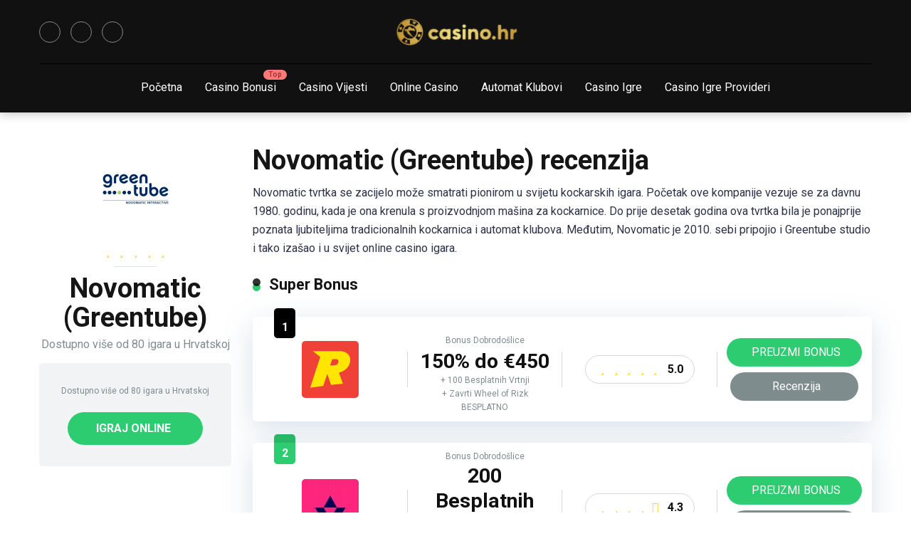

--- FILE ---
content_type: text/html; charset=UTF-8
request_url: https://casino.hr/casino/novomatic-greentube/
body_size: 24827
content:
<!DOCTYPE html>
<html lang="en-US">
<head><meta charset="UTF-8" /><script>if(navigator.userAgent.match(/MSIE|Internet Explorer/i)||navigator.userAgent.match(/Trident\/7\..*?rv:11/i)){var href=document.location.href;if(!href.match(/[?&]nowprocket/)){if(href.indexOf("?")==-1){if(href.indexOf("#")==-1){document.location.href=href+"?nowprocket=1"}else{document.location.href=href.replace("#","?nowprocket=1#")}}else{if(href.indexOf("#")==-1){document.location.href=href+"&nowprocket=1"}else{document.location.href=href.replace("#","&nowprocket=1#")}}}}</script><script>class RocketLazyLoadScripts{constructor(){this.v="1.2.3",this.triggerEvents=["keydown","mousedown","mousemove","touchmove","touchstart","touchend","wheel"],this.userEventHandler=this._triggerListener.bind(this),this.touchStartHandler=this._onTouchStart.bind(this),this.touchMoveHandler=this._onTouchMove.bind(this),this.touchEndHandler=this._onTouchEnd.bind(this),this.clickHandler=this._onClick.bind(this),this.interceptedClicks=[],window.addEventListener("pageshow",t=>{this.persisted=t.persisted}),window.addEventListener("DOMContentLoaded",()=>{this._preconnect3rdParties()}),this.delayedScripts={normal:[],async:[],defer:[]},this.trash=[],this.allJQueries=[]}_addUserInteractionListener(t){if(document.hidden){t._triggerListener();return}this.triggerEvents.forEach(e=>window.addEventListener(e,t.userEventHandler,{passive:!0})),window.addEventListener("touchstart",t.touchStartHandler,{passive:!0}),window.addEventListener("mousedown",t.touchStartHandler),document.addEventListener("visibilitychange",t.userEventHandler)}_removeUserInteractionListener(){this.triggerEvents.forEach(t=>window.removeEventListener(t,this.userEventHandler,{passive:!0})),document.removeEventListener("visibilitychange",this.userEventHandler)}_onTouchStart(t){"HTML"!==t.target.tagName&&(window.addEventListener("touchend",this.touchEndHandler),window.addEventListener("mouseup",this.touchEndHandler),window.addEventListener("touchmove",this.touchMoveHandler,{passive:!0}),window.addEventListener("mousemove",this.touchMoveHandler),t.target.addEventListener("click",this.clickHandler),this._renameDOMAttribute(t.target,"onclick","rocket-onclick"),this._pendingClickStarted())}_onTouchMove(t){window.removeEventListener("touchend",this.touchEndHandler),window.removeEventListener("mouseup",this.touchEndHandler),window.removeEventListener("touchmove",this.touchMoveHandler,{passive:!0}),window.removeEventListener("mousemove",this.touchMoveHandler),t.target.removeEventListener("click",this.clickHandler),this._renameDOMAttribute(t.target,"rocket-onclick","onclick"),this._pendingClickFinished()}_onTouchEnd(t){window.removeEventListener("touchend",this.touchEndHandler),window.removeEventListener("mouseup",this.touchEndHandler),window.removeEventListener("touchmove",this.touchMoveHandler,{passive:!0}),window.removeEventListener("mousemove",this.touchMoveHandler)}_onClick(t){t.target.removeEventListener("click",this.clickHandler),this._renameDOMAttribute(t.target,"rocket-onclick","onclick"),this.interceptedClicks.push(t),t.preventDefault(),t.stopPropagation(),t.stopImmediatePropagation(),this._pendingClickFinished()}_replayClicks(){window.removeEventListener("touchstart",this.touchStartHandler,{passive:!0}),window.removeEventListener("mousedown",this.touchStartHandler),this.interceptedClicks.forEach(t=>{t.target.dispatchEvent(new MouseEvent("click",{view:t.view,bubbles:!0,cancelable:!0}))})}_waitForPendingClicks(){return new Promise(t=>{this._isClickPending?this._pendingClickFinished=t:t()})}_pendingClickStarted(){this._isClickPending=!0}_pendingClickFinished(){this._isClickPending=!1}_renameDOMAttribute(t,e,r){t.hasAttribute&&t.hasAttribute(e)&&(event.target.setAttribute(r,event.target.getAttribute(e)),event.target.removeAttribute(e))}_triggerListener(){this._removeUserInteractionListener(this),"loading"===document.readyState?document.addEventListener("DOMContentLoaded",this._loadEverythingNow.bind(this)):this._loadEverythingNow()}_preconnect3rdParties(){let t=[];document.querySelectorAll("script[type=rocketlazyloadscript]").forEach(e=>{if(e.hasAttribute("src")){let r=new URL(e.src).origin;r!==location.origin&&t.push({src:r,crossOrigin:e.crossOrigin||"module"===e.getAttribute("data-rocket-type")})}}),t=[...new Map(t.map(t=>[JSON.stringify(t),t])).values()],this._batchInjectResourceHints(t,"preconnect")}async _loadEverythingNow(){this.lastBreath=Date.now(),this._delayEventListeners(this),this._delayJQueryReady(this),this._handleDocumentWrite(),this._registerAllDelayedScripts(),this._preloadAllScripts(),await this._loadScriptsFromList(this.delayedScripts.normal),await this._loadScriptsFromList(this.delayedScripts.defer),await this._loadScriptsFromList(this.delayedScripts.async);try{await this._triggerDOMContentLoaded(),await this._triggerWindowLoad()}catch(t){console.error(t)}window.dispatchEvent(new Event("rocket-allScriptsLoaded")),this._waitForPendingClicks().then(()=>{this._replayClicks()}),this._emptyTrash()}_registerAllDelayedScripts(){document.querySelectorAll("script[type=rocketlazyloadscript]").forEach(t=>{t.hasAttribute("data-rocket-src")?t.hasAttribute("async")&&!1!==t.async?this.delayedScripts.async.push(t):t.hasAttribute("defer")&&!1!==t.defer||"module"===t.getAttribute("data-rocket-type")?this.delayedScripts.defer.push(t):this.delayedScripts.normal.push(t):this.delayedScripts.normal.push(t)})}async _transformScript(t){return new Promise((await this._littleBreath(),navigator.userAgent.indexOf("Firefox/")>0||""===navigator.vendor)?e=>{let r=document.createElement("script");[...t.attributes].forEach(t=>{let e=t.nodeName;"type"!==e&&("data-rocket-type"===e&&(e="type"),"data-rocket-src"===e&&(e="src"),r.setAttribute(e,t.nodeValue))}),t.text&&(r.text=t.text),r.hasAttribute("src")?(r.addEventListener("load",e),r.addEventListener("error",e)):(r.text=t.text,e());try{t.parentNode.replaceChild(r,t)}catch(i){e()}}:async e=>{function r(){t.setAttribute("data-rocket-status","failed"),e()}try{let i=t.getAttribute("data-rocket-type"),n=t.getAttribute("data-rocket-src");t.text,i?(t.type=i,t.removeAttribute("data-rocket-type")):t.removeAttribute("type"),t.addEventListener("load",function r(){t.setAttribute("data-rocket-status","executed"),e()}),t.addEventListener("error",r),n?(t.removeAttribute("data-rocket-src"),t.src=n):t.src="data:text/javascript;base64,"+window.btoa(unescape(encodeURIComponent(t.text)))}catch(s){r()}})}async _loadScriptsFromList(t){let e=t.shift();return e&&e.isConnected?(await this._transformScript(e),this._loadScriptsFromList(t)):Promise.resolve()}_preloadAllScripts(){this._batchInjectResourceHints([...this.delayedScripts.normal,...this.delayedScripts.defer,...this.delayedScripts.async],"preload")}_batchInjectResourceHints(t,e){var r=document.createDocumentFragment();t.forEach(t=>{let i=t.getAttribute&&t.getAttribute("data-rocket-src")||t.src;if(i){let n=document.createElement("link");n.href=i,n.rel=e,"preconnect"!==e&&(n.as="script"),t.getAttribute&&"module"===t.getAttribute("data-rocket-type")&&(n.crossOrigin=!0),t.crossOrigin&&(n.crossOrigin=t.crossOrigin),t.integrity&&(n.integrity=t.integrity),r.appendChild(n),this.trash.push(n)}}),document.head.appendChild(r)}_delayEventListeners(t){let e={};function r(t,r){!function t(r){!e[r]&&(e[r]={originalFunctions:{add:r.addEventListener,remove:r.removeEventListener},eventsToRewrite:[]},r.addEventListener=function(){arguments[0]=i(arguments[0]),e[r].originalFunctions.add.apply(r,arguments)},r.removeEventListener=function(){arguments[0]=i(arguments[0]),e[r].originalFunctions.remove.apply(r,arguments)});function i(t){return e[r].eventsToRewrite.indexOf(t)>=0?"rocket-"+t:t}}(t),e[t].eventsToRewrite.push(r)}function i(t,e){let r=t[e];Object.defineProperty(t,e,{get:()=>r||function(){},set(i){t["rocket"+e]=r=i}})}r(document,"DOMContentLoaded"),r(window,"DOMContentLoaded"),r(window,"load"),r(window,"pageshow"),r(document,"readystatechange"),i(document,"onreadystatechange"),i(window,"onload"),i(window,"onpageshow")}_delayJQueryReady(t){let e;function r(r){if(r&&r.fn&&!t.allJQueries.includes(r)){r.fn.ready=r.fn.init.prototype.ready=function(e){return t.domReadyFired?e.bind(document)(r):document.addEventListener("rocket-DOMContentLoaded",()=>e.bind(document)(r)),r([])};let i=r.fn.on;r.fn.on=r.fn.init.prototype.on=function(){if(this[0]===window){function t(t){return t.split(" ").map(t=>"load"===t||0===t.indexOf("load.")?"rocket-jquery-load":t).join(" ")}"string"==typeof arguments[0]||arguments[0]instanceof String?arguments[0]=t(arguments[0]):"object"==typeof arguments[0]&&Object.keys(arguments[0]).forEach(e=>{let r=arguments[0][e];delete arguments[0][e],arguments[0][t(e)]=r})}return i.apply(this,arguments),this},t.allJQueries.push(r)}e=r}r(window.jQuery),Object.defineProperty(window,"jQuery",{get:()=>e,set(t){r(t)}})}async _triggerDOMContentLoaded(){this.domReadyFired=!0,await this._littleBreath(),document.dispatchEvent(new Event("rocket-DOMContentLoaded")),await this._littleBreath(),window.dispatchEvent(new Event("rocket-DOMContentLoaded")),await this._littleBreath(),document.dispatchEvent(new Event("rocket-readystatechange")),await this._littleBreath(),document.rocketonreadystatechange&&document.rocketonreadystatechange()}async _triggerWindowLoad(){await this._littleBreath(),window.dispatchEvent(new Event("rocket-load")),await this._littleBreath(),window.rocketonload&&window.rocketonload(),await this._littleBreath(),this.allJQueries.forEach(t=>t(window).trigger("rocket-jquery-load")),await this._littleBreath();let t=new Event("rocket-pageshow");t.persisted=this.persisted,window.dispatchEvent(t),await this._littleBreath(),window.rocketonpageshow&&window.rocketonpageshow({persisted:this.persisted})}_handleDocumentWrite(){let t=new Map;document.write=document.writeln=function(e){let r=document.currentScript;r||console.error("WPRocket unable to document.write this: "+e);let i=document.createRange(),n=r.parentElement,s=t.get(r);void 0===s&&(s=r.nextSibling,t.set(r,s));let a=document.createDocumentFragment();i.setStart(a,0),a.appendChild(i.createContextualFragment(e)),n.insertBefore(a,s)}}async _littleBreath(){Date.now()-this.lastBreath>45&&(await this._requestAnimFrame(),this.lastBreath=Date.now())}async _requestAnimFrame(){return document.hidden?new Promise(t=>setTimeout(t)):new Promise(t=>requestAnimationFrame(t))}_emptyTrash(){this.trash.forEach(t=>t.remove())}static run(){let t=new RocketLazyLoadScripts;t._addUserInteractionListener(t)}}RocketLazyLoadScripts.run();</script>
    
    <meta http-equiv="X-UA-Compatible" content="IE=edge" />
    <meta name="viewport" id="viewport" content="width=device-width, initial-scale=1.0, maximum-scale=5.0, minimum-scale=1.0" />
	<!-- Google tag (gtag.js) -->
<script type="rocketlazyloadscript" async data-rocket-src="https://www.googletagmanager.com/gtag/js?id=G-ZG4B6K3HJK"></script>
<script type="rocketlazyloadscript">
  window.dataLayer = window.dataLayer || [];
  function gtag(){dataLayer.push(arguments);}
  gtag('js', new Date());

  gtag('config', 'G-ZG4B6K3HJK');
</script>
	<meta name='robots' content='index, follow, max-image-preview:large, max-snippet:-1, max-video-preview:-1' />

	<!-- This site is optimized with the Yoast SEO Premium plugin v21.3 (Yoast SEO v21.4) - https://yoast.com/wordpress/plugins/seo/ -->
	<title>Novomatic (Greentube) Online Casino Igre Recenzija Providera &#187; Casino Hrvatska</title><link rel="preload" as="style" href="https://fonts.googleapis.com/css2?family=Roboto:wght@300;400;700;900&#038;display=swap" /><link rel="stylesheet" href="https://fonts.googleapis.com/css2?family=Roboto:wght@300;400;700;900&#038;display=swap" media="print" onload="this.media='all'" /><noscript><link rel="stylesheet" href="https://fonts.googleapis.com/css2?family=Roboto:wght@300;400;700;900&#038;display=swap" /></noscript>
	<meta name="description" content="Novomatic (Greentube) recenzija providera online casino igre ⭐ Pročitajte sve o Novomatic (Greentube) slotovima ➡️ Book of Ra i Sizzling Hot!" />
	<link rel="canonical" href="https://casino.hr/casino/novomatic-greentube/" />
	<meta property="og:locale" content="en_US" />
	<meta property="og:type" content="article" />
	<meta property="og:title" content="Novomatic (Greentube)" />
	<meta property="og:description" content="Novomatic (Greentube) recenzija providera online casino igre ⭐ Pročitajte sve o Novomatic (Greentube) slotovima ➡️ Book of Ra i Sizzling Hot!" />
	<meta property="og:url" content="https://casino.hr/casino/novomatic-greentube/" />
	<meta property="og:site_name" content="Casino Hrvatska" />
	<meta property="article:publisher" content="https://www.facebook.com/casino.hr/" />
	<meta property="article:modified_time" content="2023-06-13T17:06:25+00:00" />
	<meta property="og:image" content="https://casino.hr/wp-content/uploads/2021/09/novomatic-greentube.png" />
	<meta property="og:image:width" content="840" />
	<meta property="og:image:height" content="840" />
	<meta property="og:image:type" content="image/png" />
	<meta name="twitter:card" content="summary_large_image" />
	<meta name="twitter:label1" content="Est. reading time" />
	<meta name="twitter:data1" content="7 minutes" />
	<script type="application/ld+json" class="yoast-schema-graph">{"@context":"https://schema.org","@graph":[{"@type":"WebPage","@id":"https://casino.hr/casino/novomatic-greentube/","url":"https://casino.hr/casino/novomatic-greentube/","name":"Novomatic (Greentube) Online Casino Igre Recenzija Providera &#187; Casino Hrvatska","isPartOf":{"@id":"https://casino.hr/#website"},"primaryImageOfPage":{"@id":"https://casino.hr/casino/novomatic-greentube/#primaryimage"},"image":{"@id":"https://casino.hr/casino/novomatic-greentube/#primaryimage"},"thumbnailUrl":"https://casino.hr/wp-content/uploads/2021/09/novomatic-greentube.png","datePublished":"2021-09-15T09:48:05+00:00","dateModified":"2023-06-13T17:06:25+00:00","description":"Novomatic (Greentube) recenzija providera online casino igre ⭐ Pročitajte sve o Novomatic (Greentube) slotovima ➡️ Book of Ra i Sizzling Hot!","breadcrumb":{"@id":"https://casino.hr/casino/novomatic-greentube/#breadcrumb"},"inLanguage":"en-US","potentialAction":[{"@type":"ReadAction","target":["https://casino.hr/casino/novomatic-greentube/"]}]},{"@type":"ImageObject","inLanguage":"en-US","@id":"https://casino.hr/casino/novomatic-greentube/#primaryimage","url":"https://casino.hr/wp-content/uploads/2021/09/novomatic-greentube.png","contentUrl":"https://casino.hr/wp-content/uploads/2021/09/novomatic-greentube.png","width":840,"height":840,"caption":"novomatic greentube"},{"@type":"BreadcrumbList","@id":"https://casino.hr/casino/novomatic-greentube/#breadcrumb","itemListElement":[{"@type":"ListItem","position":1,"name":"Home","item":"https://casino.hr/"},{"@type":"ListItem","position":2,"name":"Novomatic (Greentube)"}]},{"@type":"WebSite","@id":"https://casino.hr/#website","url":"https://casino.hr/","name":"Casino Hrvatska","description":"Casino Hrvatska","publisher":{"@id":"https://casino.hr/#organization"},"potentialAction":[{"@type":"SearchAction","target":{"@type":"EntryPoint","urlTemplate":"https://casino.hr/?s={search_term_string}"},"query-input":"required name=search_term_string"}],"inLanguage":"en-US"},{"@type":"Organization","@id":"https://casino.hr/#organization","name":"Casino Hrvatska","url":"https://casino.hr/","logo":{"@type":"ImageObject","inLanguage":"en-US","@id":"https://casino.hr/#/schema/logo/image/","url":"https://casino.hr/wp-content/uploads/2022/06/casino-hrvatska-logo.jpg","contentUrl":"https://casino.hr/wp-content/uploads/2022/06/casino-hrvatska-logo.jpg","width":995,"height":996,"caption":"Casino Hrvatska"},"image":{"@id":"https://casino.hr/#/schema/logo/image/"},"sameAs":["https://www.facebook.com/casino.hr/","https://www.instagram.com/casino.hr/"]}]}</script>
	<!-- / Yoast SEO Premium plugin. -->


<link rel='dns-prefetch' href='//kit.fontawesome.com' />
<link rel='dns-prefetch' href='//fonts.googleapis.com' />
<link href='https://fonts.gstatic.com' crossorigin rel='preconnect' />
<style type="text/css">
img.wp-smiley,
img.emoji {
	display: inline !important;
	border: none !important;
	box-shadow: none !important;
	height: 1em !important;
	width: 1em !important;
	margin: 0 0.07em !important;
	vertical-align: -0.1em !important;
	background: none !important;
	padding: 0 !important;
}
</style>
	<link rel='stylesheet' id='wp-block-library-css' href='https://casino.hr/wp-includes/css/dist/block-library/style.min.css?ver=6.2.8' type='text/css' media='all' />
<link rel='stylesheet' id='classic-theme-styles-css' href='https://casino.hr/wp-includes/css/classic-themes.min.css?ver=6.2.8' type='text/css' media='all' />
<style id='global-styles-inline-css' type='text/css'>
body{--wp--preset--color--black: #000000;--wp--preset--color--cyan-bluish-gray: #abb8c3;--wp--preset--color--white: #ffffff;--wp--preset--color--pale-pink: #f78da7;--wp--preset--color--vivid-red: #cf2e2e;--wp--preset--color--luminous-vivid-orange: #ff6900;--wp--preset--color--luminous-vivid-amber: #fcb900;--wp--preset--color--light-green-cyan: #7bdcb5;--wp--preset--color--vivid-green-cyan: #00d084;--wp--preset--color--pale-cyan-blue: #8ed1fc;--wp--preset--color--vivid-cyan-blue: #0693e3;--wp--preset--color--vivid-purple: #9b51e0;--wp--preset--color--mercury-main: #2dcc70;--wp--preset--color--mercury-second: #000000;--wp--preset--color--mercury-white: #fff;--wp--preset--color--mercury-gray: #263238;--wp--preset--color--mercury-emerald: #2edd6c;--wp--preset--color--mercury-alizarin: #e74c3c;--wp--preset--color--mercury-wisteria: #8e44ad;--wp--preset--color--mercury-peter-river: #3498db;--wp--preset--color--mercury-clouds: #ecf0f1;--wp--preset--gradient--vivid-cyan-blue-to-vivid-purple: linear-gradient(135deg,rgba(6,147,227,1) 0%,rgb(155,81,224) 100%);--wp--preset--gradient--light-green-cyan-to-vivid-green-cyan: linear-gradient(135deg,rgb(122,220,180) 0%,rgb(0,208,130) 100%);--wp--preset--gradient--luminous-vivid-amber-to-luminous-vivid-orange: linear-gradient(135deg,rgba(252,185,0,1) 0%,rgba(255,105,0,1) 100%);--wp--preset--gradient--luminous-vivid-orange-to-vivid-red: linear-gradient(135deg,rgba(255,105,0,1) 0%,rgb(207,46,46) 100%);--wp--preset--gradient--very-light-gray-to-cyan-bluish-gray: linear-gradient(135deg,rgb(238,238,238) 0%,rgb(169,184,195) 100%);--wp--preset--gradient--cool-to-warm-spectrum: linear-gradient(135deg,rgb(74,234,220) 0%,rgb(151,120,209) 20%,rgb(207,42,186) 40%,rgb(238,44,130) 60%,rgb(251,105,98) 80%,rgb(254,248,76) 100%);--wp--preset--gradient--blush-light-purple: linear-gradient(135deg,rgb(255,206,236) 0%,rgb(152,150,240) 100%);--wp--preset--gradient--blush-bordeaux: linear-gradient(135deg,rgb(254,205,165) 0%,rgb(254,45,45) 50%,rgb(107,0,62) 100%);--wp--preset--gradient--luminous-dusk: linear-gradient(135deg,rgb(255,203,112) 0%,rgb(199,81,192) 50%,rgb(65,88,208) 100%);--wp--preset--gradient--pale-ocean: linear-gradient(135deg,rgb(255,245,203) 0%,rgb(182,227,212) 50%,rgb(51,167,181) 100%);--wp--preset--gradient--electric-grass: linear-gradient(135deg,rgb(202,248,128) 0%,rgb(113,206,126) 100%);--wp--preset--gradient--midnight: linear-gradient(135deg,rgb(2,3,129) 0%,rgb(40,116,252) 100%);--wp--preset--duotone--dark-grayscale: url('#wp-duotone-dark-grayscale');--wp--preset--duotone--grayscale: url('#wp-duotone-grayscale');--wp--preset--duotone--purple-yellow: url('#wp-duotone-purple-yellow');--wp--preset--duotone--blue-red: url('#wp-duotone-blue-red');--wp--preset--duotone--midnight: url('#wp-duotone-midnight');--wp--preset--duotone--magenta-yellow: url('#wp-duotone-magenta-yellow');--wp--preset--duotone--purple-green: url('#wp-duotone-purple-green');--wp--preset--duotone--blue-orange: url('#wp-duotone-blue-orange');--wp--preset--font-size--small: 13px;--wp--preset--font-size--medium: 20px;--wp--preset--font-size--large: 36px;--wp--preset--font-size--x-large: 42px;--wp--preset--spacing--20: 0.44rem;--wp--preset--spacing--30: 0.67rem;--wp--preset--spacing--40: 1rem;--wp--preset--spacing--50: 1.5rem;--wp--preset--spacing--60: 2.25rem;--wp--preset--spacing--70: 3.38rem;--wp--preset--spacing--80: 5.06rem;--wp--preset--shadow--natural: 6px 6px 9px rgba(0, 0, 0, 0.2);--wp--preset--shadow--deep: 12px 12px 50px rgba(0, 0, 0, 0.4);--wp--preset--shadow--sharp: 6px 6px 0px rgba(0, 0, 0, 0.2);--wp--preset--shadow--outlined: 6px 6px 0px -3px rgba(255, 255, 255, 1), 6px 6px rgba(0, 0, 0, 1);--wp--preset--shadow--crisp: 6px 6px 0px rgba(0, 0, 0, 1);}:where(.is-layout-flex){gap: 0.5em;}body .is-layout-flow > .alignleft{float: left;margin-inline-start: 0;margin-inline-end: 2em;}body .is-layout-flow > .alignright{float: right;margin-inline-start: 2em;margin-inline-end: 0;}body .is-layout-flow > .aligncenter{margin-left: auto !important;margin-right: auto !important;}body .is-layout-constrained > .alignleft{float: left;margin-inline-start: 0;margin-inline-end: 2em;}body .is-layout-constrained > .alignright{float: right;margin-inline-start: 2em;margin-inline-end: 0;}body .is-layout-constrained > .aligncenter{margin-left: auto !important;margin-right: auto !important;}body .is-layout-constrained > :where(:not(.alignleft):not(.alignright):not(.alignfull)){max-width: var(--wp--style--global--content-size);margin-left: auto !important;margin-right: auto !important;}body .is-layout-constrained > .alignwide{max-width: var(--wp--style--global--wide-size);}body .is-layout-flex{display: flex;}body .is-layout-flex{flex-wrap: wrap;align-items: center;}body .is-layout-flex > *{margin: 0;}:where(.wp-block-columns.is-layout-flex){gap: 2em;}.has-black-color{color: var(--wp--preset--color--black) !important;}.has-cyan-bluish-gray-color{color: var(--wp--preset--color--cyan-bluish-gray) !important;}.has-white-color{color: var(--wp--preset--color--white) !important;}.has-pale-pink-color{color: var(--wp--preset--color--pale-pink) !important;}.has-vivid-red-color{color: var(--wp--preset--color--vivid-red) !important;}.has-luminous-vivid-orange-color{color: var(--wp--preset--color--luminous-vivid-orange) !important;}.has-luminous-vivid-amber-color{color: var(--wp--preset--color--luminous-vivid-amber) !important;}.has-light-green-cyan-color{color: var(--wp--preset--color--light-green-cyan) !important;}.has-vivid-green-cyan-color{color: var(--wp--preset--color--vivid-green-cyan) !important;}.has-pale-cyan-blue-color{color: var(--wp--preset--color--pale-cyan-blue) !important;}.has-vivid-cyan-blue-color{color: var(--wp--preset--color--vivid-cyan-blue) !important;}.has-vivid-purple-color{color: var(--wp--preset--color--vivid-purple) !important;}.has-black-background-color{background-color: var(--wp--preset--color--black) !important;}.has-cyan-bluish-gray-background-color{background-color: var(--wp--preset--color--cyan-bluish-gray) !important;}.has-white-background-color{background-color: var(--wp--preset--color--white) !important;}.has-pale-pink-background-color{background-color: var(--wp--preset--color--pale-pink) !important;}.has-vivid-red-background-color{background-color: var(--wp--preset--color--vivid-red) !important;}.has-luminous-vivid-orange-background-color{background-color: var(--wp--preset--color--luminous-vivid-orange) !important;}.has-luminous-vivid-amber-background-color{background-color: var(--wp--preset--color--luminous-vivid-amber) !important;}.has-light-green-cyan-background-color{background-color: var(--wp--preset--color--light-green-cyan) !important;}.has-vivid-green-cyan-background-color{background-color: var(--wp--preset--color--vivid-green-cyan) !important;}.has-pale-cyan-blue-background-color{background-color: var(--wp--preset--color--pale-cyan-blue) !important;}.has-vivid-cyan-blue-background-color{background-color: var(--wp--preset--color--vivid-cyan-blue) !important;}.has-vivid-purple-background-color{background-color: var(--wp--preset--color--vivid-purple) !important;}.has-black-border-color{border-color: var(--wp--preset--color--black) !important;}.has-cyan-bluish-gray-border-color{border-color: var(--wp--preset--color--cyan-bluish-gray) !important;}.has-white-border-color{border-color: var(--wp--preset--color--white) !important;}.has-pale-pink-border-color{border-color: var(--wp--preset--color--pale-pink) !important;}.has-vivid-red-border-color{border-color: var(--wp--preset--color--vivid-red) !important;}.has-luminous-vivid-orange-border-color{border-color: var(--wp--preset--color--luminous-vivid-orange) !important;}.has-luminous-vivid-amber-border-color{border-color: var(--wp--preset--color--luminous-vivid-amber) !important;}.has-light-green-cyan-border-color{border-color: var(--wp--preset--color--light-green-cyan) !important;}.has-vivid-green-cyan-border-color{border-color: var(--wp--preset--color--vivid-green-cyan) !important;}.has-pale-cyan-blue-border-color{border-color: var(--wp--preset--color--pale-cyan-blue) !important;}.has-vivid-cyan-blue-border-color{border-color: var(--wp--preset--color--vivid-cyan-blue) !important;}.has-vivid-purple-border-color{border-color: var(--wp--preset--color--vivid-purple) !important;}.has-vivid-cyan-blue-to-vivid-purple-gradient-background{background: var(--wp--preset--gradient--vivid-cyan-blue-to-vivid-purple) !important;}.has-light-green-cyan-to-vivid-green-cyan-gradient-background{background: var(--wp--preset--gradient--light-green-cyan-to-vivid-green-cyan) !important;}.has-luminous-vivid-amber-to-luminous-vivid-orange-gradient-background{background: var(--wp--preset--gradient--luminous-vivid-amber-to-luminous-vivid-orange) !important;}.has-luminous-vivid-orange-to-vivid-red-gradient-background{background: var(--wp--preset--gradient--luminous-vivid-orange-to-vivid-red) !important;}.has-very-light-gray-to-cyan-bluish-gray-gradient-background{background: var(--wp--preset--gradient--very-light-gray-to-cyan-bluish-gray) !important;}.has-cool-to-warm-spectrum-gradient-background{background: var(--wp--preset--gradient--cool-to-warm-spectrum) !important;}.has-blush-light-purple-gradient-background{background: var(--wp--preset--gradient--blush-light-purple) !important;}.has-blush-bordeaux-gradient-background{background: var(--wp--preset--gradient--blush-bordeaux) !important;}.has-luminous-dusk-gradient-background{background: var(--wp--preset--gradient--luminous-dusk) !important;}.has-pale-ocean-gradient-background{background: var(--wp--preset--gradient--pale-ocean) !important;}.has-electric-grass-gradient-background{background: var(--wp--preset--gradient--electric-grass) !important;}.has-midnight-gradient-background{background: var(--wp--preset--gradient--midnight) !important;}.has-small-font-size{font-size: var(--wp--preset--font-size--small) !important;}.has-medium-font-size{font-size: var(--wp--preset--font-size--medium) !important;}.has-large-font-size{font-size: var(--wp--preset--font-size--large) !important;}.has-x-large-font-size{font-size: var(--wp--preset--font-size--x-large) !important;}
.wp-block-navigation a:where(:not(.wp-element-button)){color: inherit;}
:where(.wp-block-columns.is-layout-flex){gap: 2em;}
.wp-block-pullquote{font-size: 1.5em;line-height: 1.6;}
</style>
<link data-minify="1" rel='stylesheet' id='aces-style-css' href='https://casino.hr/wp-content/cache/min/1/wp-content/plugins/aces/css/aces-style.css?ver=1746533431' type='text/css' media='all' />
<link data-minify="1" rel='stylesheet' id='aces-media-css' href='https://casino.hr/wp-content/cache/min/1/wp-content/plugins/aces/css/aces-media.css?ver=1746533431' type='text/css' media='all' />
<link rel='stylesheet' id='kk-star-ratings-css' href='https://casino.hr/wp-content/plugins/kk-star-ratings/src/core/public/css/kk-star-ratings.min.css?ver=5.4.6' type='text/css' media='all' />
<link rel='stylesheet' id='ez-toc-css' href='https://casino.hr/wp-content/plugins/easy-table-of-contents/assets/css/screen.min.css?ver=2.0.80' type='text/css' media='all' />
<style id='ez-toc-inline-css' type='text/css'>
div#ez-toc-container .ez-toc-title {font-size: 120%;}div#ez-toc-container .ez-toc-title {font-weight: 500;}div#ez-toc-container ul li , div#ez-toc-container ul li a {font-size: 95%;}div#ez-toc-container ul li , div#ez-toc-container ul li a {font-weight: 500;}div#ez-toc-container nav ul ul li {font-size: 90%;}.ez-toc-box-title {font-weight: bold; margin-bottom: 10px; text-align: center; text-transform: uppercase; letter-spacing: 1px; color: #666; padding-bottom: 5px;position:absolute;top:-4%;left:5%;background-color: inherit;transition: top 0.3s ease;}.ez-toc-box-title.toc-closed {top:-25%;}
.ez-toc-container-direction {direction: ltr;}.ez-toc-counter ul{counter-reset: item ;}.ez-toc-counter nav ul li a::before {content: counters(item, '.', decimal) '. ';display: inline-block;counter-increment: item;flex-grow: 0;flex-shrink: 0;margin-right: .2em; float: left; }.ez-toc-widget-direction {direction: ltr;}.ez-toc-widget-container ul{counter-reset: item ;}.ez-toc-widget-container nav ul li a::before {content: counters(item, '.', decimal) '. ';display: inline-block;counter-increment: item;flex-grow: 0;flex-shrink: 0;margin-right: .2em; float: left; }
</style>

<link rel='stylesheet' id='owl-carousel-css' href='https://casino.hr/wp-content/themes/mercury/css/owl.carousel.min.css?ver=2.3.4' type='text/css' media='all' />
<link data-minify="1" rel='stylesheet' id='owl-carousel-animate-css' href='https://casino.hr/wp-content/cache/min/1/wp-content/themes/mercury/css/animate.css?ver=1746533431' type='text/css' media='all' />
<link data-minify="1" rel='stylesheet' id='mercury-style-css' href='https://casino.hr/wp-content/cache/min/1/wp-content/themes/mercury/style.css?ver=1746533431' type='text/css' media='all' />
<style id='mercury-style-inline-css' type='text/css'>


/* Main Color */

.has-mercury-main-color,
.home-page .textwidget a:hover,
.space-header-2-top-soc a:hover,
.space-header-menu ul.main-menu li a:hover,
.space-header-menu ul.main-menu li:hover a,
.space-header-2-nav ul.main-menu li a:hover,
.space-header-2-nav ul.main-menu li:hover a,
.space-page-content a:hover,
.space-pros-cons ul li a:hover,
.space-pros-cons ol li a:hover,
.space-companies-2-archive-item-desc a:hover,
.space-organizations-3-archive-item-terms-ins a:hover,
.space-organizations-7-archive-item-terms a:hover,
.space-organizations-8-archive-item-terms a:hover,
.space-comments-form-box p.comment-notes span.required,
form.comment-form p.comment-notes span.required {
	color: #2dcc70;
}

input[type="submit"],
.has-mercury-main-background-color,
.space-block-title span:after,
.space-widget-title span:after,
.space-companies-archive-item-button a,
.space-companies-sidebar-item-button a,
.space-organizations-3-archive-item-count,
.space-organizations-3-archive-item-count-2,
.space-units-archive-item-button a,
.space-units-sidebar-item-button a,
.space-aces-single-offer-info-button-ins a,
.space-offers-archive-item-button a,
.home-page .widget_mc4wp_form_widget .space-widget-title::after,
.space-content-section .widget_mc4wp_form_widget .space-widget-title::after {
	background-color: #2dcc70;
}

.space-header-menu ul.main-menu li a:hover,
.space-header-menu ul.main-menu li:hover a,
.space-header-2-nav ul.main-menu li a:hover,
.space-header-2-nav ul.main-menu li:hover a {
	border-bottom: 2px solid #2dcc70;
}
.space-header-2-top-soc a:hover {
	border: 1px solid #2dcc70;
}
.space-companies-archive-item-button a:hover,
.space-units-archive-item-button a:hover,
.space-offers-archive-item-button a:hover,
.space-aces-single-offer-info-button-ins a:hover {
    box-shadow: 0px 8px 30px 0px rgba(45,204,112, 0.60) !important;
}

/* Second Color */

.has-mercury-second-color,
.space-page-content a,
.space-pros-cons ul li a,
.space-pros-cons ol li a,
.space-page-content ul li:before,
.home-page .textwidget ul li:before,
.space-widget ul li a:hover,
.space-page-content ul.space-mark li:before,
.home-page .textwidget a,
#recentcomments li a:hover,
#recentcomments li span.comment-author-link a:hover,
h3.comment-reply-title small a,
.space-companies-sidebar-2-item-desc a,
.space-companies-sidebar-item-title p a,
.space-companies-archive-item-short-desc a,
.space-companies-2-archive-item-desc a,
.space-organizations-3-archive-item-terms-ins a,
.space-organizations-7-archive-item-terms a,
.space-organizations-8-archive-item-terms a,
.space-organization-content-info a,
.space-organization-style-2-calltoaction-text-ins a,
.space-organization-details-item-title span,
.space-organization-style-2-ratings-all-item-value i,
.space-organization-style-2-calltoaction-text-ins a,
.space-organization-content-short-desc a,
.space-organization-header-short-desc a,
.space-organization-content-rating-stars i,
.space-organization-content-rating-overall .star-rating .star,
.space-companies-archive-item-rating .star-rating .star,
.space-organization-content-logo-stars i,
.space-organization-content-logo-stars .star-rating .star,
.space-companies-2-archive-item-rating .star-rating .star,
.space-organizations-3-archive-item-rating-box .star-rating .star,
.space-organizations-4-archive-item-title .star-rating .star,
.space-companies-sidebar-2-item-rating .star-rating .star,
.space-comments-list-item-date a.comment-reply-link,
.space-categories-list-box ul li a,
.space-news-10-item-category a,
.small .space-news-11-item-category a,
#scrolltop,
.widget_mc4wp_form_widget .mc4wp-response a,
.space-header-height.dark .space-header-menu ul.main-menu li a:hover,
.space-header-height.dark .space-header-menu ul.main-menu li:hover a,
.space-header-2-height.dark .space-header-2-nav ul.main-menu li a:hover,
.space-header-2-height.dark .space-header-2-nav ul.main-menu li:hover a,
.space-header-2-height.dark .space-header-2-top-soc a:hover,
.space-organization-header-logo-rating i {
	color: #000000;
}

.space-title-box-category a,
.has-mercury-second-background-color,
.space-organization-details-item-links a:hover,
.space-news-2-small-item-img-category a,
.space-news-2-item-big-box-category span,
.space-block-title span:before,
.space-widget-title span:before,
.space-news-4-item.small-news-block .space-news-4-item-img-category a,
.space-news-4-item.big-news-block .space-news-4-item-top-category span,
.space-news-6-item-top-category span,
.space-news-7-item-category span,
.space-news-3-item-img-category a,
.space-news-8-item-title-category span,
.space-news-9-item-info-category span,
.space-archive-loop-item-img-category a,
.space-organizations-3-archive-item:first-child .space-organizations-3-archive-item-count,
.space-organizations-3-archive-item:first-child .space-organizations-3-archive-item-count-2,
.space-single-offer.space-dark-style .space-aces-single-offer-info-button-ins a,
.space-offers-archive-item.space-dark-style .space-offers-archive-item-button a,
nav.pagination a,
nav.comments-pagination a,
nav.pagination-post a span.page-number,
.widget_tag_cloud a,
.space-footer-top-age span.age-limit,
.space-footer-top-soc a:hover,
.home-page .widget_mc4wp_form_widget .mc4wp-form-fields .space-subscribe-filds button,
.space-content-section .widget_mc4wp_form_widget .mc4wp-form-fields .space-subscribe-filds button {
	background-color: #000000;
}

.space-footer-top-soc a:hover,
.space-header-2-height.dark .space-header-2-top-soc a:hover,
.space-categories-list-box ul li a {
	border: 1px solid #000000;
}

.space-header-height.dark .space-header-menu ul.main-menu li a:hover,
.space-header-height.dark .space-header-menu ul.main-menu li:hover a,
.space-header-2-height.dark .space-header-2-nav ul.main-menu li a:hover,
.space-header-2-height.dark .space-header-2-nav ul.main-menu li:hover a {
	border-bottom: 2px solid #000000;
}

.space-offers-archive-item.space-dark-style .space-offers-archive-item-button a:hover,
.space-single-offer.space-dark-style .space-aces-single-offer-info-button-ins a:hover {
    box-shadow: 0px 8px 30px 0px rgba(0,0,0, 0.60) !important;
}

/* Stars Color */

.star,
.fa-star {
	color: #ffd32a!important;
}

.space-rating-star-background {
	background-color: #ffd32a;
}

/* Custom header layout colors */

/* --- Header #1 Style --- */

.space-header-height .space-header-wrap {
	background-color: #111111;
}
.space-header-height .space-header-top,
.space-header-height .space-header-logo-ins:after {
	background-color: #000000;
}
.space-header-height .space-header-top-soc a,
.space-header-height .space-header-top-menu ul li a {
	color: #888888;
}
.space-header-height .space-header-top-soc a:hover ,
.space-header-height .space-header-top-menu ul li a:hover {
	color: #ffffff;
}
.space-header-height .space-header-logo a {
	color: #ffffff;
}
.space-header-height .space-header-logo span {
	color: #888888;
}
.space-header-height .space-header-menu ul.main-menu li,
.space-header-height .space-header-menu ul.main-menu li a,
.space-header-height .space-header-search {
	color: #ffffff;
}
.space-header-height .space-mobile-menu-icon div {
	background-color: #ffffff;
}
.space-header-height .space-header-menu ul.main-menu li a:hover,
.space-header-height .space-header-menu ul.main-menu li:hover a {
	color: #ffd32a;
	border-bottom: 2px solid #ffd32a;
}

.space-header-height .space-header-menu ul.main-menu li ul.sub-menu {
	background-color: #ffffff;
}

.space-header-height .space-header-menu ul.main-menu li ul.sub-menu li.menu-item-has-children:after,
.space-header-height .space-header-menu ul.main-menu li ul.sub-menu li a {
	color: #34495e;
	border-bottom: 1px solid transparent;
}
.space-header-height .space-header-menu ul.main-menu li ul.sub-menu li a:hover {
	border-bottom: 1px solid transparent;
	color: #b2bec3;
	text-decoration: none;
}

/* --- Header #2 Style --- */

.space-header-2-height .space-header-2-wrap,
.space-header-2-height .space-header-2-wrap.fixed .space-header-2-nav {
	background-color: #111111;
}
.space-header-2-height .space-header-2-top-ins {
	border-bottom: 1px solid #000000;
}
.space-header-2-height .space-header-2-top-soc a,
.space-header-2-height .space-header-search {
	color: #888888;
}
.space-header-2-height .space-header-2-top-soc a {
	border: 1px solid #888888;
}
.space-header-2-height .space-mobile-menu-icon div {
	background-color: #888888;
}
.space-header-2-height .space-header-2-top-soc a:hover {
	color: #ffffff;
	border: 1px solid #ffffff;
}
.space-header-2-height .space-header-2-top-logo a {
	color: #ffffff;
}
.space-header-2-height .space-header-2-top-logo span {
	color: #888888;
}
.space-header-2-height .space-header-2-nav ul.main-menu li,
.space-header-2-height .space-header-2-nav ul.main-menu li a {
	color: #ffffff;
}
.space-header-2-height .space-header-2-nav ul.main-menu li a:hover,
.space-header-2-height .space-header-2-nav ul.main-menu li:hover a {
	color: #ffd32a;
	border-bottom: 2px solid #ffd32a;
}
.space-header-2-height .space-header-2-nav ul.main-menu li ul.sub-menu {
	background-color: #ffffff;
}
.space-header-2-height .space-header-2-nav ul.main-menu li ul.sub-menu li a,
.space-header-2-height .space-header-2-nav ul.main-menu li ul.sub-menu li.menu-item-has-children:after {
	color: #34495e;
	border-bottom: 1px solid transparent;
}
.space-header-2-height .space-header-2-nav ul.main-menu li ul.sub-menu li a:hover {
	border-bottom: 1px solid transparent;
	color: #b2bec3;
	text-decoration: none;
}

/* --- Mobile Menu Style --- */

.space-mobile-menu .space-mobile-menu-block {
	background-color: #111111;
}
.space-mobile-menu .space-mobile-menu-copy {
	border-top: 1px solid #000000;
}
.space-mobile-menu .space-mobile-menu-copy {
	color: #888888;
}
.space-mobile-menu .space-mobile-menu-copy a {
	color: #888888;
}
.space-mobile-menu .space-mobile-menu-copy a:hover {
	color: #ffffff;
}
.space-mobile-menu .space-mobile-menu-header a {
	color: #ffffff;
}
.space-mobile-menu .space-mobile-menu-header span {
	color: #888888;
}
.space-mobile-menu .space-mobile-menu-list ul li {
	color: #ffffff;
}
.space-mobile-menu .space-mobile-menu-list ul li a {
	color: #ffffff;
}
.space-mobile-menu .space-close-icon .to-right,
.space-mobile-menu .space-close-icon .to-left {
	background-color: #ffffff;
}

/* --- New - Label for the main menu items --- */

ul.main-menu > li.new > a:before,
.space-mobile-menu-list > ul > li.new:before {
	content: "New";
    color: #4f8237;
    background-color: #badc58;
}

/* --- Best - Label for the main menu items --- */

ul.main-menu > li.best > a:before,
.space-mobile-menu-list > ul > li.best:before {
	content: "Best";
    color: #a88817;
    background-color: #f6e58d;
}

/* --- Hot - Label for the main menu items --- */

ul.main-menu > li.hot > a:before,
.space-mobile-menu-list > ul > li.hot:before {
	content: "Hot";
    color: #a33632;
    background-color: #ff7979;
}

/* --- Top - Label for the main menu items --- */

ul.main-menu > li.top > a:before,
.space-mobile-menu-list > ul > li.top:before {
	content: "Top";
    color: #a33632;
    background-color: #ff7979;
}

/* --- Fair - Label for the main menu items --- */

ul.main-menu > li.fair > a:before,
.space-mobile-menu-list > ul > li.fair:before {
	content: "Fair";
    color: #7248b5;
    background-color: #b0aaff;
}

/* Play Now - The button color */

.space-organization-content-button a,
.space-unit-content-button a,
.space-organizations-3-archive-item-button-ins a,
.space-organizations-4-archive-item-button-two-ins a,
.space-shortcode-wrap .space-organizations-3-archive-item-button-ins a,
.space-shortcode-wrap .space-organizations-4-archive-item-button-two-ins a {
    color: #ffffff !important;
    background-color: #2ecc71 !important;
}

.space-organization-content-button a:hover,
.space-unit-content-button a:hover,
.space-organizations-3-archive-item-button-ins a:hover,
.space-organizations-4-archive-item-button-two-ins a:hover {
    box-shadow: 0px 0px 15px 0px rgba(46,204,113, 0.55) !important;
}

.space-organization-header-button a.space-style-2-button,
.space-organization-style-2-calltoaction-button-ins a.space-calltoaction-button,
.space-style-3-organization-header-button a.space-style-3-button,
.space-organizations-7-archive-item-button-two a,
.space-organizations-8-archive-item-button-two a,
.space-organization-float-bar-button-wrap a {
    color: #ffffff !important;
    background-color: #2ecc71 !important;
    box-shadow: 0px 5px 15px 0px rgba(46,204,113, 0.55) !important;
}
.space-organization-header-button a.space-style-2-button:hover,
.space-organization-style-2-calltoaction-button-ins a.space-calltoaction-button:hover,
.space-style-3-organization-header-button a.space-style-3-button:hover,
.space-organizations-7-archive-item-button-two a:hover,
.space-organizations-8-archive-item-button-two a:hover,
.space-organization-float-bar-button-wrap a:hover {
    box-shadow: 0px 5px 15px 0px rgba(46,204,113, 0) !important;
}

.space-organizations-5-archive-item-button1 a,
.space-organizations-6-archive-item-button1 a,
.space-units-2-archive-item-button1 a,
.space-units-3-archive-item-button1 a {
    color: #ffffff !important;
    background-color: #2ecc71 !important;
    box-shadow: 0px 10px 15px 0px rgba(46,204,113, 0.5) !important;
}
.space-organizations-5-archive-item-button1 a:hover,
.space-organizations-6-archive-item-button1 a:hover,
.space-units-2-archive-item-button1 a:hover,
.space-units-3-archive-item-button1 a:hover {
    box-shadow: 0px 10px 15px 0px rgba(46,204,113, 0) !important;
}

/* Read Review - The button color */

.space-organizations-3-archive-item-button-ins a:last-child,
.space-organizations-4-archive-item-button-one-ins a,
.space-shortcode-wrap .space-organizations-4-archive-item-button-one-ins a {
    color: #ffffff !important;
    background-color: #7f8c8d !important;
}

.space-organizations-3-archive-item-button-ins a:last-child:hover,
.space-organizations-4-archive-item-button-one-ins a:hover {
    box-shadow: 0px 0px 15px 0px rgba(127,140,141, 0.55) !important;
}
</style>
<link data-minify="1" rel='stylesheet' id='mercury-media-css' href='https://casino.hr/wp-content/cache/min/1/wp-content/themes/mercury/css/media.css?ver=1746533431' type='text/css' media='all' />
<style id='rocket-lazyload-inline-css' type='text/css'>
.rll-youtube-player{position:relative;padding-bottom:56.23%;height:0;overflow:hidden;max-width:100%;}.rll-youtube-player:focus-within{outline: 2px solid currentColor;outline-offset: 5px;}.rll-youtube-player iframe{position:absolute;top:0;left:0;width:100%;height:100%;z-index:100;background:0 0}.rll-youtube-player img{bottom:0;display:block;left:0;margin:auto;max-width:100%;width:100%;position:absolute;right:0;top:0;border:none;height:auto;-webkit-transition:.4s all;-moz-transition:.4s all;transition:.4s all}.rll-youtube-player img:hover{-webkit-filter:brightness(75%)}.rll-youtube-player .play{height:100%;width:100%;left:0;top:0;position:absolute;background:url(https://casino.hr/wp-content/plugins/wp-rocket/assets/img/youtube.png) no-repeat center;background-color: transparent !important;cursor:pointer;border:none;}
</style>
<script type="rocketlazyloadscript" data-rocket-type='text/javascript' data-rocket-src='https://casino.hr/wp-includes/js/jquery/jquery.min.js?ver=3.6.4' id='jquery-core-js' defer></script>
<script type="rocketlazyloadscript" data-rocket-type='text/javascript' data-rocket-src='https://casino.hr/wp-includes/js/jquery/jquery-migrate.min.js?ver=3.4.0' id='jquery-migrate-js' defer></script>
<link rel="https://api.w.org/" href="https://casino.hr/wp-json/" /><link rel="alternate" type="application/json" href="https://casino.hr/wp-json/wp/v2/casino/1309" /><link rel="EditURI" type="application/rsd+xml" title="RSD" href="https://casino.hr/xmlrpc.php?rsd" />
<link rel="wlwmanifest" type="application/wlwmanifest+xml" href="https://casino.hr/wp-includes/wlwmanifest.xml" />
<meta name="generator" content="WordPress 6.2.8" />
<link rel='shortlink' href='https://casino.hr/?p=1309' />
<link rel="alternate" type="application/json+oembed" href="https://casino.hr/wp-json/oembed/1.0/embed?url=https%3A%2F%2Fcasino.hr%2Fcasino%2Fnovomatic-greentube%2F" />
<link rel="alternate" type="text/xml+oembed" href="https://casino.hr/wp-json/oembed/1.0/embed?url=https%3A%2F%2Fcasino.hr%2Fcasino%2Fnovomatic-greentube%2F&#038;format=xml" />
<script type="application/ld+json">{
    "@context": "https://schema.org/",
    "@type": "CreativeWorkSeries",
    "name": "Novomatic (Greentube)",
    "aggregateRating": {
        "@type": "AggregateRating",
        "ratingValue": "4",
        "bestRating": "5",
        "ratingCount": "4"
    }
}</script><meta name="theme-color" content="#000000" />
<meta name="msapplication-navbutton-color" content="#000000" /> 
<meta name="apple-mobile-web-app-status-bar-style" content="#000000" />
      <meta name="onesignal" content="wordpress-plugin"/>
            <script type="rocketlazyloadscript">

      window.OneSignalDeferred = window.OneSignalDeferred || [];

      OneSignalDeferred.push(function(OneSignal) {
        var oneSignal_options = {};
        window._oneSignalInitOptions = oneSignal_options;

        oneSignal_options['serviceWorkerParam'] = { scope: '/' };
oneSignal_options['serviceWorkerPath'] = 'OneSignalSDKWorker.js.php';

        OneSignal.Notifications.setDefaultUrl("https://casino.hr");

        oneSignal_options['wordpress'] = true;
oneSignal_options['appId'] = '5c185a2c-fd90-40e7-89a6-5f4a545e268e';
oneSignal_options['allowLocalhostAsSecureOrigin'] = true;
oneSignal_options['welcomeNotification'] = { };
oneSignal_options['welcomeNotification']['title'] = "Casino Hrvatska";
oneSignal_options['welcomeNotification']['message'] = "Hvala vam na prijavi!";
oneSignal_options['path'] = "https://casino.hr/wp-content/plugins/onesignal-free-web-push-notifications/sdk_files/";
oneSignal_options['promptOptions'] = { };
oneSignal_options['promptOptions']['actionMessage'] = "Ne želite primati notifikacije?";
oneSignal_options['promptOptions']['acceptButtonText'] = "NE";
oneSignal_options['promptOptions']['cancelButtonText'] = "DA NARAVNO";
              OneSignal.init(window._oneSignalInitOptions);
              OneSignal.Slidedown.promptPush()      });

      function documentInitOneSignal() {
        var oneSignal_elements = document.getElementsByClassName("OneSignal-prompt");

        var oneSignalLinkClickHandler = function(event) { OneSignal.Notifications.requestPermission(); event.preventDefault(); };        for(var i = 0; i < oneSignal_elements.length; i++)
          oneSignal_elements[i].addEventListener('click', oneSignalLinkClickHandler, false);
      }

      if (document.readyState === 'complete') {
           documentInitOneSignal();
      }
      else {
           window.addEventListener("load", function(event){
               documentInitOneSignal();
          });
      }
    </script>
<link rel="icon" href="https://casino.hr/wp-content/uploads/2021/10/cropped-logo-512x512zlatno-32x32.png" sizes="32x32" />
<link rel="icon" href="https://casino.hr/wp-content/uploads/2021/10/cropped-logo-512x512zlatno-192x192.png" sizes="192x192" />
<link rel="apple-touch-icon" href="https://casino.hr/wp-content/uploads/2021/10/cropped-logo-512x512zlatno-180x180.png" />
<meta name="msapplication-TileImage" content="https://casino.hr/wp-content/uploads/2021/10/cropped-logo-512x512zlatno-270x270.png" />
		<style type="text/css" id="wp-custom-css">
			div div:last-of-type .space-games-home-widget {
	margin-bottom: 0;
}
.space-news-9-item-info-meta {
	margin-top: -18px;
	visibility: hidden;
}

.space-archive-loop-item-title-box-ins > .space-archive-loop-item-meta:first-child {
	margin-top: -18px;
	visibility: hidden;
}

.space-news-3-item-meta {
	visibility: hidden;
	margin-top: -16px;
}

.textwidget > h1 {
	margin-top: 40px;
	margin-bottom: 20px;
}
.space-footer-copy-left {
    color: #fff;
}
.space-footer-copy-menu ul li a {
    color: #fff;
}		</style>
		<noscript><style id="rocket-lazyload-nojs-css">.rll-youtube-player, [data-lazy-src]{display:none !important;}</style></noscript></head>
<body ontouchstart class="casino-template-default single single-casino postid-1309 wp-custom-logo">
<svg xmlns="http://www.w3.org/2000/svg" viewBox="0 0 0 0" width="0" height="0" focusable="false" role="none" style="visibility: hidden; position: absolute; left: -9999px; overflow: hidden;" ><defs><filter id="wp-duotone-dark-grayscale"><feColorMatrix color-interpolation-filters="sRGB" type="matrix" values=" .299 .587 .114 0 0 .299 .587 .114 0 0 .299 .587 .114 0 0 .299 .587 .114 0 0 " /><feComponentTransfer color-interpolation-filters="sRGB" ><feFuncR type="table" tableValues="0 0.49803921568627" /><feFuncG type="table" tableValues="0 0.49803921568627" /><feFuncB type="table" tableValues="0 0.49803921568627" /><feFuncA type="table" tableValues="1 1" /></feComponentTransfer><feComposite in2="SourceGraphic" operator="in" /></filter></defs></svg><svg xmlns="http://www.w3.org/2000/svg" viewBox="0 0 0 0" width="0" height="0" focusable="false" role="none" style="visibility: hidden; position: absolute; left: -9999px; overflow: hidden;" ><defs><filter id="wp-duotone-grayscale"><feColorMatrix color-interpolation-filters="sRGB" type="matrix" values=" .299 .587 .114 0 0 .299 .587 .114 0 0 .299 .587 .114 0 0 .299 .587 .114 0 0 " /><feComponentTransfer color-interpolation-filters="sRGB" ><feFuncR type="table" tableValues="0 1" /><feFuncG type="table" tableValues="0 1" /><feFuncB type="table" tableValues="0 1" /><feFuncA type="table" tableValues="1 1" /></feComponentTransfer><feComposite in2="SourceGraphic" operator="in" /></filter></defs></svg><svg xmlns="http://www.w3.org/2000/svg" viewBox="0 0 0 0" width="0" height="0" focusable="false" role="none" style="visibility: hidden; position: absolute; left: -9999px; overflow: hidden;" ><defs><filter id="wp-duotone-purple-yellow"><feColorMatrix color-interpolation-filters="sRGB" type="matrix" values=" .299 .587 .114 0 0 .299 .587 .114 0 0 .299 .587 .114 0 0 .299 .587 .114 0 0 " /><feComponentTransfer color-interpolation-filters="sRGB" ><feFuncR type="table" tableValues="0.54901960784314 0.98823529411765" /><feFuncG type="table" tableValues="0 1" /><feFuncB type="table" tableValues="0.71764705882353 0.25490196078431" /><feFuncA type="table" tableValues="1 1" /></feComponentTransfer><feComposite in2="SourceGraphic" operator="in" /></filter></defs></svg><svg xmlns="http://www.w3.org/2000/svg" viewBox="0 0 0 0" width="0" height="0" focusable="false" role="none" style="visibility: hidden; position: absolute; left: -9999px; overflow: hidden;" ><defs><filter id="wp-duotone-blue-red"><feColorMatrix color-interpolation-filters="sRGB" type="matrix" values=" .299 .587 .114 0 0 .299 .587 .114 0 0 .299 .587 .114 0 0 .299 .587 .114 0 0 " /><feComponentTransfer color-interpolation-filters="sRGB" ><feFuncR type="table" tableValues="0 1" /><feFuncG type="table" tableValues="0 0.27843137254902" /><feFuncB type="table" tableValues="0.5921568627451 0.27843137254902" /><feFuncA type="table" tableValues="1 1" /></feComponentTransfer><feComposite in2="SourceGraphic" operator="in" /></filter></defs></svg><svg xmlns="http://www.w3.org/2000/svg" viewBox="0 0 0 0" width="0" height="0" focusable="false" role="none" style="visibility: hidden; position: absolute; left: -9999px; overflow: hidden;" ><defs><filter id="wp-duotone-midnight"><feColorMatrix color-interpolation-filters="sRGB" type="matrix" values=" .299 .587 .114 0 0 .299 .587 .114 0 0 .299 .587 .114 0 0 .299 .587 .114 0 0 " /><feComponentTransfer color-interpolation-filters="sRGB" ><feFuncR type="table" tableValues="0 0" /><feFuncG type="table" tableValues="0 0.64705882352941" /><feFuncB type="table" tableValues="0 1" /><feFuncA type="table" tableValues="1 1" /></feComponentTransfer><feComposite in2="SourceGraphic" operator="in" /></filter></defs></svg><svg xmlns="http://www.w3.org/2000/svg" viewBox="0 0 0 0" width="0" height="0" focusable="false" role="none" style="visibility: hidden; position: absolute; left: -9999px; overflow: hidden;" ><defs><filter id="wp-duotone-magenta-yellow"><feColorMatrix color-interpolation-filters="sRGB" type="matrix" values=" .299 .587 .114 0 0 .299 .587 .114 0 0 .299 .587 .114 0 0 .299 .587 .114 0 0 " /><feComponentTransfer color-interpolation-filters="sRGB" ><feFuncR type="table" tableValues="0.78039215686275 1" /><feFuncG type="table" tableValues="0 0.94901960784314" /><feFuncB type="table" tableValues="0.35294117647059 0.47058823529412" /><feFuncA type="table" tableValues="1 1" /></feComponentTransfer><feComposite in2="SourceGraphic" operator="in" /></filter></defs></svg><svg xmlns="http://www.w3.org/2000/svg" viewBox="0 0 0 0" width="0" height="0" focusable="false" role="none" style="visibility: hidden; position: absolute; left: -9999px; overflow: hidden;" ><defs><filter id="wp-duotone-purple-green"><feColorMatrix color-interpolation-filters="sRGB" type="matrix" values=" .299 .587 .114 0 0 .299 .587 .114 0 0 .299 .587 .114 0 0 .299 .587 .114 0 0 " /><feComponentTransfer color-interpolation-filters="sRGB" ><feFuncR type="table" tableValues="0.65098039215686 0.40392156862745" /><feFuncG type="table" tableValues="0 1" /><feFuncB type="table" tableValues="0.44705882352941 0.4" /><feFuncA type="table" tableValues="1 1" /></feComponentTransfer><feComposite in2="SourceGraphic" operator="in" /></filter></defs></svg><svg xmlns="http://www.w3.org/2000/svg" viewBox="0 0 0 0" width="0" height="0" focusable="false" role="none" style="visibility: hidden; position: absolute; left: -9999px; overflow: hidden;" ><defs><filter id="wp-duotone-blue-orange"><feColorMatrix color-interpolation-filters="sRGB" type="matrix" values=" .299 .587 .114 0 0 .299 .587 .114 0 0 .299 .587 .114 0 0 .299 .587 .114 0 0 " /><feComponentTransfer color-interpolation-filters="sRGB" ><feFuncR type="table" tableValues="0.098039215686275 1" /><feFuncG type="table" tableValues="0 0.66274509803922" /><feFuncB type="table" tableValues="0.84705882352941 0.41960784313725" /><feFuncA type="table" tableValues="1 1" /></feComponentTransfer><feComposite in2="SourceGraphic" operator="in" /></filter></defs></svg><div class="space-box relative">

<!-- Header Start -->

<div class="space-header-2-height relative">
	<div class="space-header-2-wrap space-header-float relative">
		<div class="space-header-2-top relative">
			<div class="space-header-2-top-ins space-wrapper relative">
				<div class="space-header-2-top-soc box-25 relative">
					<div class="space-header-2-top-soc-ins relative">
						
<a href="https://www.facebook.com/casino.hr" title="Facebook" target="_blank"><i class="fab fa-facebook"></i></a>





<a href="https://www.instagram.com/casino.hr" title="Instagram" target="_blank"><i class="fab fa-instagram"></i></a>





<a href="https://www.tiktok.com/@casino_hr" title="TikTok" target="_blank"><i class="fab fa-tiktok"></i></a>

					</div>
					<div class="space-mobile-menu-icon absolute">
						<div></div>
						<div></div>
						<div></div>
					</div>
				</div>
				<div class="space-header-2-top-logo box-50 text-center relative">
					<div class="space-header-2-top-logo-ins relative">
						<a href="https://casino.hr/" title="Casino Hrvatska"><img width="173" height="40" src="https://casino.hr/wp-content/uploads/2022/12/cropped-casino-hrvatska-logo-173x40.png" class="attachment-mercury-custom-logo size-mercury-custom-logo" alt="Casino Hrvatska" decoding="async" srcset="https://casino.hr/wp-content/uploads/2022/12/cropped-casino-hrvatska-logo-173x40.png 173w, https://casino.hr/wp-content/uploads/2022/12/cropped-casino-hrvatska-logo-300x69.png 300w, https://casino.hr/wp-content/uploads/2022/12/cropped-casino-hrvatska-logo-340x80.png 340w, https://casino.hr/wp-content/uploads/2022/12/cropped-casino-hrvatska-logo-138x32.png 138w, https://casino.hr/wp-content/uploads/2022/12/cropped-casino-hrvatska-logo.png 346w" sizes="(max-width: 173px) 100vw, 173px" /></a>					</div>
				</div>
				<div class="space-header-2-top-search box-25 text-right relative">
					<div class="space-header-search absolute">
						<i class="fas fa-search desktop-search-button"></i>
					</div>
				</div>
			</div>
		</div>
		<div class="space-header-2-nav relative">
			<div class="space-header-2-nav-ins space-wrapper relative">
				<ul id="menu-main-menu" class="main-menu"><li id="menu-item-13" class="menu-item menu-item-type-custom menu-item-object-custom menu-item-home menu-item-13"><a href="https://casino.hr">Početna</a></li>
<li id="menu-item-519" class="top menu-item menu-item-type-post_type menu-item-object-page menu-item-519"><a href="https://casino.hr/casino-bonusi/">Casino Bonusi</a></li>
<li id="menu-item-421" class="menu-item menu-item-type-post_type menu-item-object-page menu-item-421"><a href="https://casino.hr/casino-vijesti/">Casino Vijesti</a></li>
<li id="menu-item-438" class="menu-item menu-item-type-post_type menu-item-object-page menu-item-438"><a href="https://casino.hr/online-casino-recenzije/">Online Casino</a></li>
<li id="menu-item-441" class="menu-item menu-item-type-post_type menu-item-object-page menu-item-441"><a href="https://casino.hr/automat-klubovi/">Automat Klubovi</a></li>
<li id="menu-item-3128" class="menu-item menu-item-type-post_type menu-item-object-page menu-item-3128"><a href="https://casino.hr/casino-igre/">Casino Igre</a></li>
<li id="menu-item-446" class="menu-item menu-item-type-post_type menu-item-object-page menu-item-446"><a href="https://casino.hr/casino-igre-provideri/">Casino Igre Provideri</a></li>
</ul>			</div>
		</div>
	</div>
</div>
<div class="space-header-search-block fixed">
	<div class="space-header-search-block-ins absolute">
				<form role="search" method="get" class="space-default-search-form" action="https://casino.hr/">
			<input type="search" value="" name="s" placeholder="Traži...">
		</form>	</div>
	<div class="space-close-icon desktop-search-close-button absolute">
		<div class="to-right absolute"></div>
		<div class="to-left absolute"></div>
	</div>
</div>

<!-- Header End -->
<div id="post-1309" class="post-1309 casino type-casino status-publish has-post-thumbnail hentry casino-category-top-provideri">

	
<script type="application/ld+json">
	{
		"@context": "http://schema.org/",
		"@type": "Review",
		"itemReviewed": {
		    "@type": "Organization",
		    "name": "Novomatic (Greentube)",
		    "image": "https://casino.hr/wp-content/uploads/2021/09/novomatic-greentube.png"
		},
		"author": {
		    "@type": "Person",
		    "name": "admin",
		    "url": "https://casino.hr/"
		},
		"reviewRating": {
		    "@type": "Rating",
		    "ratingValue": "5",
		    "bestRating": "5",
		    "worstRating": "1"
		},
		"datePublished": "September 15, 2021",
		"reviewBody": "Novomatic (Greentube) recenzija Novomatic tvrtka se zacijelo može smatrati pionirom u svijetu kockarskih igara. Početak ove kompanije vezuje se za davnu 1980. godinu, kada je ona krenula s proizvodnjom mašina za kockarnice. Do prije desetak godina ova tvrtka bila je ponajprije poznata ljubiteljima tradicionalnih kockarnica i automat klubova. Međutim, Novomatic je 2010. sebi pripojio i [&hellip;]"
	}
</script>

	<div class="space-single-organization relative">

		<!-- Breadcrumbs Start -->

			<div class="space-single-aces-breadcrumbs relative">
			</div>

		<!-- Breadcrumbs End -->

		<!-- Single Organization Page Section Start -->

		<div class="space-page-section box-100 relative style-1-without-sidebar">
			<div class="space-page-section-ins space-page-wrapper relative">
				<div class="space-content-section box-100 relative">
					<div class="space-aces-content-section box-100 relative">
						<div class="space-aces-content-meta box-25 left relative space-sidebar-section-left">
							<div class="space-aces-content-meta-ins text-center relative">

								<!-- Organization Logo Start -->

								<div class="space-organization-content-logo relative">
									<img width="135" height="135" src="data:image/svg+xml,%3Csvg%20xmlns='http://www.w3.org/2000/svg'%20viewBox='0%200%20135%20135'%3E%3C/svg%3E" class="attachment-mercury-9999-135 size-mercury-9999-135" alt="Novomatic (Greentube)" decoding="async" data-lazy-srcset="https://casino.hr/wp-content/uploads/2021/09/novomatic-greentube-135x135.png 135w, https://casino.hr/wp-content/uploads/2021/09/novomatic-greentube-300x300.png 300w, https://casino.hr/wp-content/uploads/2021/09/novomatic-greentube-150x150.png 150w, https://casino.hr/wp-content/uploads/2021/09/novomatic-greentube-768x768.png 768w, https://casino.hr/wp-content/uploads/2021/09/novomatic-greentube-40x40.png 40w, https://casino.hr/wp-content/uploads/2021/09/novomatic-greentube-50x50.png 50w, https://casino.hr/wp-content/uploads/2021/09/novomatic-greentube-100x100.png 100w, https://casino.hr/wp-content/uploads/2021/09/novomatic-greentube-120x120.png 120w, https://casino.hr/wp-content/uploads/2021/09/novomatic-greentube-270x270.png 270w, https://casino.hr/wp-content/uploads/2021/09/novomatic-greentube-450x450.png 450w, https://casino.hr/wp-content/uploads/2021/09/novomatic-greentube-479x479.png 479w, https://casino.hr/wp-content/uploads/2021/09/novomatic-greentube-570x570.png 570w, https://casino.hr/wp-content/uploads/2021/09/novomatic-greentube-767x767.png 767w, https://casino.hr/wp-content/uploads/2021/09/novomatic-greentube-32x32.png 32w, https://casino.hr/wp-content/uploads/2021/09/novomatic-greentube-80x80.png 80w, https://casino.hr/wp-content/uploads/2021/09/novomatic-greentube.png 840w" data-lazy-sizes="(max-width: 135px) 100vw, 135px" data-lazy-src="https://casino.hr/wp-content/uploads/2021/09/novomatic-greentube-135x135.png" /><noscript><img width="135" height="135" src="https://casino.hr/wp-content/uploads/2021/09/novomatic-greentube-135x135.png" class="attachment-mercury-9999-135 size-mercury-9999-135" alt="Novomatic (Greentube)" decoding="async" srcset="https://casino.hr/wp-content/uploads/2021/09/novomatic-greentube-135x135.png 135w, https://casino.hr/wp-content/uploads/2021/09/novomatic-greentube-300x300.png 300w, https://casino.hr/wp-content/uploads/2021/09/novomatic-greentube-150x150.png 150w, https://casino.hr/wp-content/uploads/2021/09/novomatic-greentube-768x768.png 768w, https://casino.hr/wp-content/uploads/2021/09/novomatic-greentube-40x40.png 40w, https://casino.hr/wp-content/uploads/2021/09/novomatic-greentube-50x50.png 50w, https://casino.hr/wp-content/uploads/2021/09/novomatic-greentube-100x100.png 100w, https://casino.hr/wp-content/uploads/2021/09/novomatic-greentube-120x120.png 120w, https://casino.hr/wp-content/uploads/2021/09/novomatic-greentube-270x270.png 270w, https://casino.hr/wp-content/uploads/2021/09/novomatic-greentube-450x450.png 450w, https://casino.hr/wp-content/uploads/2021/09/novomatic-greentube-479x479.png 479w, https://casino.hr/wp-content/uploads/2021/09/novomatic-greentube-570x570.png 570w, https://casino.hr/wp-content/uploads/2021/09/novomatic-greentube-767x767.png 767w, https://casino.hr/wp-content/uploads/2021/09/novomatic-greentube-32x32.png 32w, https://casino.hr/wp-content/uploads/2021/09/novomatic-greentube-80x80.png 80w, https://casino.hr/wp-content/uploads/2021/09/novomatic-greentube.png 840w" sizes="(max-width: 135px) 100vw, 135px" /></noscript>								</div>

								<!-- Organization Logo End -->

								
								<!-- Overall Rating Under the Logo Start -->

								<div class="space-organization-content-logo-stars relative">
									<div class="star-rating"><div class="star star-full" aria-hidden="true"></div><div class="star star-full" aria-hidden="true"></div><div class="star star-full" aria-hidden="true"></div><div class="star star-full" aria-hidden="true"></div><div class="star star-full" aria-hidden="true"></div></div>								</div>

								<!-- Overall Rating Under the Logo End -->

								
								<!-- Title Start -->

								<h1>Novomatic (Greentube)</h1>

								<!-- Title End -->

								
								<!-- Short Description of the Organization Start -->

								<div class="space-organization-content-short-desc relative">
									<p>Dostupno više od 80 igara u Hrvatskoj</p>								</div>
								
								<!-- Short Description of the Organization End -->

								
								
								<!-- Button & Info Block Start -->

								<div class="space-organization-content-button-block relative">

									<!-- Info -->

																		<div class="space-organization-content-info relative">
										<p>Dostupno više od 80 igara u Hrvatskoj</p>									</div>
									
									<!-- Button -->

																		<div class="space-organization-content-button relative">
										<a href="https://www.admiral.hr/casino/my_casino" title="IGRAJ ONLINE" rel="nofollow" target="_blank">IGRAJ ONLINE <i class="fas fa-arrow-alt-circle-right"></i></a>
									</div>
									
									
									
								</div>

								<!-- Button & Info Block End -->

								
							</div>
						</div>
						<div class="space-aces-content-box box-75 right relative">
							<div class="space-page-content-wrap relative">

																
								
								<!-- Author Info Start -->

								
								<!-- Author Info End -->

								<!-- Pros/Cons Start -->

								
								<!-- Pros/Cons End -->

								<div class="space-page-content-box-wrap relative">
									<div class="space-page-content box-100 relative">
										
<h2 class="wp-block-heading" id="h-novomatic-greentube-recenzija"><span class="ez-toc-section" id="Novomatic_Greentube_recenzija"></span>Novomatic (Greentube) recenzija<span class="ez-toc-section-end"></span></h2>



<p>Novomatic tvrtka se zacijelo može smatrati pionirom u svijetu kockarskih igara. Početak ove kompanije vezuje se za davnu 1980. godinu, kada je ona krenula s proizvodnjom mašina za kockarnice. Do prije desetak godina ova tvrtka bila je ponajprije poznata ljubiteljima tradicionalnih kockarnica i automat klubova. Međutim, Novomatic je 2010. sebi pripojio i Greentube studio i tako izašao i u svijet online casino igara.</p>



	<div class="space-shortcode-wrap space-shortcode-4 relative">
		<div class="space-shortcode-wrap-ins relative">

						<div class="space-block-title relative">
				<span>Super Bonus</span>
			</div>
			
			<div class="space-organizations-3-archive-items box-100 relative">

				
				<div class="space-organizations-3-archive-item box-100 relative">
					<div class="space-organizations-3-archive-item-ins relative">
						<div class="space-organizations-3-archive-item-logo box-25 relative">
							<div class="space-organizations-3-archive-item-logo-ins box-100 text-center relative">

																		<a href="https://casino.hr/casino/rizk-casino/" title="Rizk Casino">
											<img width="80" height="80" src="data:image/svg+xml,%3Csvg%20xmlns='http://www.w3.org/2000/svg'%20viewBox='0%200%2080%2080'%3E%3C/svg%3E" class="attachment-mercury-9999-80 size-mercury-9999-80" alt="Rizk Casino" decoding="async" data-lazy-srcset="https://casino.hr/wp-content/uploads/2021/04/rizk-logo-80x80.png 80w, https://casino.hr/wp-content/uploads/2021/04/rizk-logo-300x300.png 300w, https://casino.hr/wp-content/uploads/2021/04/rizk-logo-150x150.png 150w, https://casino.hr/wp-content/uploads/2021/04/rizk-logo-768x768.png 768w, https://casino.hr/wp-content/uploads/2021/04/rizk-logo-40x40.png 40w, https://casino.hr/wp-content/uploads/2021/04/rizk-logo-50x50.png 50w, https://casino.hr/wp-content/uploads/2021/04/rizk-logo-100x100.png 100w, https://casino.hr/wp-content/uploads/2021/04/rizk-logo-120x120.png 120w, https://casino.hr/wp-content/uploads/2021/04/rizk-logo-135x135.png 135w, https://casino.hr/wp-content/uploads/2021/04/rizk-logo-270x270.png 270w, https://casino.hr/wp-content/uploads/2021/04/rizk-logo-450x450.png 450w, https://casino.hr/wp-content/uploads/2021/04/rizk-logo-479x479.png 479w, https://casino.hr/wp-content/uploads/2021/04/rizk-logo-570x570.png 570w, https://casino.hr/wp-content/uploads/2021/04/rizk-logo-767x767.png 767w, https://casino.hr/wp-content/uploads/2021/04/rizk-logo-32x32.png 32w, https://casino.hr/wp-content/uploads/2021/04/rizk-logo.png 960w" data-lazy-sizes="(max-width: 80px) 100vw, 80px" data-lazy-src="https://casino.hr/wp-content/uploads/2021/04/rizk-logo-80x80.png" /><noscript><img width="80" height="80" src="https://casino.hr/wp-content/uploads/2021/04/rizk-logo-80x80.png" class="attachment-mercury-9999-80 size-mercury-9999-80" alt="Rizk Casino" decoding="async" srcset="https://casino.hr/wp-content/uploads/2021/04/rizk-logo-80x80.png 80w, https://casino.hr/wp-content/uploads/2021/04/rizk-logo-300x300.png 300w, https://casino.hr/wp-content/uploads/2021/04/rizk-logo-150x150.png 150w, https://casino.hr/wp-content/uploads/2021/04/rizk-logo-768x768.png 768w, https://casino.hr/wp-content/uploads/2021/04/rizk-logo-40x40.png 40w, https://casino.hr/wp-content/uploads/2021/04/rizk-logo-50x50.png 50w, https://casino.hr/wp-content/uploads/2021/04/rizk-logo-100x100.png 100w, https://casino.hr/wp-content/uploads/2021/04/rizk-logo-120x120.png 120w, https://casino.hr/wp-content/uploads/2021/04/rizk-logo-135x135.png 135w, https://casino.hr/wp-content/uploads/2021/04/rizk-logo-270x270.png 270w, https://casino.hr/wp-content/uploads/2021/04/rizk-logo-450x450.png 450w, https://casino.hr/wp-content/uploads/2021/04/rizk-logo-479x479.png 479w, https://casino.hr/wp-content/uploads/2021/04/rizk-logo-570x570.png 570w, https://casino.hr/wp-content/uploads/2021/04/rizk-logo-767x767.png 767w, https://casino.hr/wp-content/uploads/2021/04/rizk-logo-32x32.png 32w, https://casino.hr/wp-content/uploads/2021/04/rizk-logo.png 960w" sizes="(max-width: 80px) 100vw, 80px" /></noscript>										</a>
																</div>
															<div class="space-organizations-3-archive-item-count absolute">
									<span>1</span>
								</div>
													</div>
						<div class="space-organizations-3-archive-item-terms box-25 relative">
							<div class="space-organizations-3-archive-item-terms-ins box-100 text-center relative">
							<p>Bonus Dobrodošlice<strong><br />150% do €450</strong><br />+ 100 Besplatnih Vrtnji<br />+ Zavrti Wheel of Rizk BESPLATNO</p>							</div>
						</div>
						<div class="space-organizations-3-archive-item-rating box-25 relative">
							<div class="space-organizations-3-archive-item-rating-ins box-100 text-center relative">

								
																	<div class="space-organizations-3-archive-item-rating-box relative">
										<div class="star-rating"><div class="star star-full" aria-hidden="true"></div><div class="star star-full" aria-hidden="true"></div><div class="star star-full" aria-hidden="true"></div><div class="star star-full" aria-hidden="true"></div><div class="star star-full" aria-hidden="true"></div></div>										<span>5.0</span>
									</div>
								
								
																
							</div>
						</div>
						<div class="space-organizations-3-archive-item-button box-25 relative">
							<div class="space-organizations-3-archive-item-button-ins box-100 text-center relative">
								<a href="https://casino.hr/recommends/rizk-bonus/" title="PREUZMI BONUS" target="_blank" rel="nofollow"><i class="fas fa-check-circle"></i> PREUZMI BONUS</a>

								<a href="https://casino.hr/casino/rizk-casino/" title="Recenzija"><i class="fas fa-arrow-alt-circle-right"></i> Recenzija</a>
							</div>
						</div>
											</div>
				</div>

				
				<div class="space-organizations-3-archive-item box-100 relative">
					<div class="space-organizations-3-archive-item-ins relative">
						<div class="space-organizations-3-archive-item-logo box-25 relative">
							<div class="space-organizations-3-archive-item-logo-ins box-100 text-center relative">

																		<a href="https://casino.hr/casino/favbet-casino/" title="Favbet Casino">
											<img width="80" height="80" src="data:image/svg+xml,%3Csvg%20xmlns='http://www.w3.org/2000/svg'%20viewBox='0%200%2080%2080'%3E%3C/svg%3E" class="attachment-mercury-9999-80 size-mercury-9999-80" alt="Favbet Casino" decoding="async" data-lazy-srcset="https://casino.hr/wp-content/uploads/2021/11/favbet-logo-80x80.jpg 80w, https://casino.hr/wp-content/uploads/2021/11/favbet-logo-300x300.jpg 300w, https://casino.hr/wp-content/uploads/2021/11/favbet-logo-1024x1024.jpg 1024w, https://casino.hr/wp-content/uploads/2021/11/favbet-logo-150x150.jpg 150w, https://casino.hr/wp-content/uploads/2021/11/favbet-logo-768x767.jpg 768w, https://casino.hr/wp-content/uploads/2021/11/favbet-logo-40x40.jpg 40w, https://casino.hr/wp-content/uploads/2021/11/favbet-logo-50x50.jpg 50w, https://casino.hr/wp-content/uploads/2021/11/favbet-logo-100x100.jpg 100w, https://casino.hr/wp-content/uploads/2021/11/favbet-logo-120x120.jpg 120w, https://casino.hr/wp-content/uploads/2021/11/favbet-logo-135x135.jpg 135w, https://casino.hr/wp-content/uploads/2021/11/favbet-logo-270x270.jpg 270w, https://casino.hr/wp-content/uploads/2021/11/favbet-logo-450x450.jpg 450w, https://casino.hr/wp-content/uploads/2021/11/favbet-logo-479x479.jpg 479w, https://casino.hr/wp-content/uploads/2021/11/favbet-logo-570x570.jpg 570w, https://casino.hr/wp-content/uploads/2021/11/favbet-logo-767x767.jpg 767w, https://casino.hr/wp-content/uploads/2021/11/favbet-logo-32x32.jpg 32w, https://casino.hr/wp-content/uploads/2021/11/favbet-logo.jpg 1081w" data-lazy-sizes="(max-width: 80px) 100vw, 80px" data-lazy-src="https://casino.hr/wp-content/uploads/2021/11/favbet-logo-80x80.jpg" /><noscript><img width="80" height="80" src="https://casino.hr/wp-content/uploads/2021/11/favbet-logo-80x80.jpg" class="attachment-mercury-9999-80 size-mercury-9999-80" alt="Favbet Casino" decoding="async" srcset="https://casino.hr/wp-content/uploads/2021/11/favbet-logo-80x80.jpg 80w, https://casino.hr/wp-content/uploads/2021/11/favbet-logo-300x300.jpg 300w, https://casino.hr/wp-content/uploads/2021/11/favbet-logo-1024x1024.jpg 1024w, https://casino.hr/wp-content/uploads/2021/11/favbet-logo-150x150.jpg 150w, https://casino.hr/wp-content/uploads/2021/11/favbet-logo-768x767.jpg 768w, https://casino.hr/wp-content/uploads/2021/11/favbet-logo-40x40.jpg 40w, https://casino.hr/wp-content/uploads/2021/11/favbet-logo-50x50.jpg 50w, https://casino.hr/wp-content/uploads/2021/11/favbet-logo-100x100.jpg 100w, https://casino.hr/wp-content/uploads/2021/11/favbet-logo-120x120.jpg 120w, https://casino.hr/wp-content/uploads/2021/11/favbet-logo-135x135.jpg 135w, https://casino.hr/wp-content/uploads/2021/11/favbet-logo-270x270.jpg 270w, https://casino.hr/wp-content/uploads/2021/11/favbet-logo-450x450.jpg 450w, https://casino.hr/wp-content/uploads/2021/11/favbet-logo-479x479.jpg 479w, https://casino.hr/wp-content/uploads/2021/11/favbet-logo-570x570.jpg 570w, https://casino.hr/wp-content/uploads/2021/11/favbet-logo-767x767.jpg 767w, https://casino.hr/wp-content/uploads/2021/11/favbet-logo-32x32.jpg 32w, https://casino.hr/wp-content/uploads/2021/11/favbet-logo.jpg 1081w" sizes="(max-width: 80px) 100vw, 80px" /></noscript>										</a>
																</div>
															<div class="space-organizations-3-archive-item-count absolute">
									<span>2</span>
								</div>
													</div>
						<div class="space-organizations-3-archive-item-terms box-25 relative">
							<div class="space-organizations-3-archive-item-terms-ins box-100 text-center relative">
							<p>Bonus Dobrodošlice<br /><strong>200 Besplatnih Vrtnji</strong><br />+ 100% do 700 EUR<br />+ 200 RISK-FREE bet</p>							</div>
						</div>
						<div class="space-organizations-3-archive-item-rating box-25 relative">
							<div class="space-organizations-3-archive-item-rating-ins box-100 text-center relative">

								
																	<div class="space-organizations-3-archive-item-rating-box relative">
										<div class="star-rating"><div class="star star-full" aria-hidden="true"></div><div class="star star-full" aria-hidden="true"></div><div class="star star-full" aria-hidden="true"></div><div class="star star-full" aria-hidden="true"></div><div class="star star-half" aria-hidden="true"></div></div>										<span>4.3</span>
									</div>
								
								
																
							</div>
						</div>
						<div class="space-organizations-3-archive-item-button box-25 relative">
							<div class="space-organizations-3-archive-item-button-ins box-100 text-center relative">
								<a href="https://casino.hr/recommends/favbet/" title="PREUZMI BONUS" target="_blank" rel="nofollow"><i class="fas fa-check-circle"></i> PREUZMI BONUS</a>

								<a href="https://casino.hr/casino/favbet-casino/" title="Recenzija"><i class="fas fa-arrow-alt-circle-right"></i> Recenzija</a>
							</div>
						</div>
											</div>
				</div>

				
				<div class="space-organizations-3-archive-item box-100 relative">
					<div class="space-organizations-3-archive-item-ins relative">
						<div class="space-organizations-3-archive-item-logo box-25 relative">
							<div class="space-organizations-3-archive-item-logo-ins box-100 text-center relative">

																		<a href="https://casino.hr/casino/germania-casino/" title="Germania Casino">
											<img width="80" height="80" src="data:image/svg+xml,%3Csvg%20xmlns='http://www.w3.org/2000/svg'%20viewBox='0%200%2080%2080'%3E%3C/svg%3E" class="attachment-mercury-9999-80 size-mercury-9999-80" alt="Germania Casino" decoding="async" data-lazy-srcset="https://casino.hr/wp-content/uploads/2020/04/germania-logo-1-80x80.jpg 80w, https://casino.hr/wp-content/uploads/2020/04/germania-logo-1-300x300.jpg 300w, https://casino.hr/wp-content/uploads/2020/04/germania-logo-1-150x150.jpg 150w, https://casino.hr/wp-content/uploads/2020/04/germania-logo-1-40x40.jpg 40w, https://casino.hr/wp-content/uploads/2020/04/germania-logo-1-50x50.jpg 50w, https://casino.hr/wp-content/uploads/2020/04/germania-logo-1-100x100.jpg 100w, https://casino.hr/wp-content/uploads/2020/04/germania-logo-1-120x120.jpg 120w, https://casino.hr/wp-content/uploads/2020/04/germania-logo-1-135x135.jpg 135w, https://casino.hr/wp-content/uploads/2020/04/germania-logo-1-270x270.jpg 270w, https://casino.hr/wp-content/uploads/2020/04/germania-logo-1-450x450.jpg 450w, https://casino.hr/wp-content/uploads/2020/04/germania-logo-1-479x479.jpg 479w, https://casino.hr/wp-content/uploads/2020/04/germania-logo-1.jpg 512w, https://casino.hr/wp-content/uploads/2020/04/germania-logo-1-32x32.jpg 32w" data-lazy-sizes="(max-width: 80px) 100vw, 80px" data-lazy-src="https://casino.hr/wp-content/uploads/2020/04/germania-logo-1-80x80.jpg" /><noscript><img width="80" height="80" src="https://casino.hr/wp-content/uploads/2020/04/germania-logo-1-80x80.jpg" class="attachment-mercury-9999-80 size-mercury-9999-80" alt="Germania Casino" decoding="async" srcset="https://casino.hr/wp-content/uploads/2020/04/germania-logo-1-80x80.jpg 80w, https://casino.hr/wp-content/uploads/2020/04/germania-logo-1-300x300.jpg 300w, https://casino.hr/wp-content/uploads/2020/04/germania-logo-1-150x150.jpg 150w, https://casino.hr/wp-content/uploads/2020/04/germania-logo-1-40x40.jpg 40w, https://casino.hr/wp-content/uploads/2020/04/germania-logo-1-50x50.jpg 50w, https://casino.hr/wp-content/uploads/2020/04/germania-logo-1-100x100.jpg 100w, https://casino.hr/wp-content/uploads/2020/04/germania-logo-1-120x120.jpg 120w, https://casino.hr/wp-content/uploads/2020/04/germania-logo-1-135x135.jpg 135w, https://casino.hr/wp-content/uploads/2020/04/germania-logo-1-270x270.jpg 270w, https://casino.hr/wp-content/uploads/2020/04/germania-logo-1-450x450.jpg 450w, https://casino.hr/wp-content/uploads/2020/04/germania-logo-1-479x479.jpg 479w, https://casino.hr/wp-content/uploads/2020/04/germania-logo-1.jpg 512w, https://casino.hr/wp-content/uploads/2020/04/germania-logo-1-32x32.jpg 32w" sizes="(max-width: 80px) 100vw, 80px" /></noscript>										</a>
																</div>
															<div class="space-organizations-3-archive-item-count absolute">
									<span>3</span>
								</div>
													</div>
						<div class="space-organizations-3-archive-item-terms box-25 relative">
							<div class="space-organizations-3-archive-item-terms-ins box-100 text-center relative">
							<p>Bonus Dobrodošlice<br /><strong>Kotač Sreće</strong><br />+ stalne casino promocije</p>							</div>
						</div>
						<div class="space-organizations-3-archive-item-rating box-25 relative">
							<div class="space-organizations-3-archive-item-rating-ins box-100 text-center relative">

								
																	<div class="space-organizations-3-archive-item-rating-box relative">
										<div class="star-rating"><div class="star star-full" aria-hidden="true"></div><div class="star star-full" aria-hidden="true"></div><div class="star star-full" aria-hidden="true"></div><div class="star star-full" aria-hidden="true"></div><div class="star star-empty" aria-hidden="true"></div></div>										<span>4.0</span>
									</div>
								
								
																
							</div>
						</div>
						<div class="space-organizations-3-archive-item-button box-25 relative">
							<div class="space-organizations-3-archive-item-button-ins box-100 text-center relative">
								<a href="https://casino.hr/recommends/germania-bonus/" title="PREUZMI BONUS" target="_blank" rel="nofollow"><i class="fas fa-check-circle"></i> PREUZMI BONUS</a>

								<a href="https://casino.hr/casino/germania-casino/" title="Recenzija"><i class="fas fa-arrow-alt-circle-right"></i> Recenzija</a>
							</div>
						</div>
											</div>
				</div>

				
				<div class="space-organizations-3-archive-item box-100 relative">
					<div class="space-organizations-3-archive-item-ins relative">
						<div class="space-organizations-3-archive-item-logo box-25 relative">
							<div class="space-organizations-3-archive-item-logo-ins box-100 text-center relative">

																		<a href="https://casino.hr/casino/psk-casino/" title="PSK Casino">
											<img width="80" height="80" src="data:image/svg+xml,%3Csvg%20xmlns='http://www.w3.org/2000/svg'%20viewBox='0%200%2080%2080'%3E%3C/svg%3E" class="attachment-mercury-9999-80 size-mercury-9999-80" alt="PSK Casino" decoding="async" data-lazy-srcset="https://casino.hr/wp-content/uploads/2021/03/psk-logo-80x80.png 80w, https://casino.hr/wp-content/uploads/2021/03/psk-logo-300x300.png 300w, https://casino.hr/wp-content/uploads/2021/03/psk-logo-150x150.png 150w, https://casino.hr/wp-content/uploads/2021/03/psk-logo-768x768.png 768w, https://casino.hr/wp-content/uploads/2021/03/psk-logo-40x40.png 40w, https://casino.hr/wp-content/uploads/2021/03/psk-logo-50x50.png 50w, https://casino.hr/wp-content/uploads/2021/03/psk-logo-100x100.png 100w, https://casino.hr/wp-content/uploads/2021/03/psk-logo-120x120.png 120w, https://casino.hr/wp-content/uploads/2021/03/psk-logo-135x135.png 135w, https://casino.hr/wp-content/uploads/2021/03/psk-logo-270x270.png 270w, https://casino.hr/wp-content/uploads/2021/03/psk-logo-450x450.png 450w, https://casino.hr/wp-content/uploads/2021/03/psk-logo-479x479.png 479w, https://casino.hr/wp-content/uploads/2021/03/psk-logo-570x570.png 570w, https://casino.hr/wp-content/uploads/2021/03/psk-logo-767x767.png 767w, https://casino.hr/wp-content/uploads/2021/03/psk-logo-32x32.png 32w, https://casino.hr/wp-content/uploads/2021/03/psk-logo.png 800w" data-lazy-sizes="(max-width: 80px) 100vw, 80px" data-lazy-src="https://casino.hr/wp-content/uploads/2021/03/psk-logo-80x80.png" /><noscript><img width="80" height="80" src="https://casino.hr/wp-content/uploads/2021/03/psk-logo-80x80.png" class="attachment-mercury-9999-80 size-mercury-9999-80" alt="PSK Casino" decoding="async" srcset="https://casino.hr/wp-content/uploads/2021/03/psk-logo-80x80.png 80w, https://casino.hr/wp-content/uploads/2021/03/psk-logo-300x300.png 300w, https://casino.hr/wp-content/uploads/2021/03/psk-logo-150x150.png 150w, https://casino.hr/wp-content/uploads/2021/03/psk-logo-768x768.png 768w, https://casino.hr/wp-content/uploads/2021/03/psk-logo-40x40.png 40w, https://casino.hr/wp-content/uploads/2021/03/psk-logo-50x50.png 50w, https://casino.hr/wp-content/uploads/2021/03/psk-logo-100x100.png 100w, https://casino.hr/wp-content/uploads/2021/03/psk-logo-120x120.png 120w, https://casino.hr/wp-content/uploads/2021/03/psk-logo-135x135.png 135w, https://casino.hr/wp-content/uploads/2021/03/psk-logo-270x270.png 270w, https://casino.hr/wp-content/uploads/2021/03/psk-logo-450x450.png 450w, https://casino.hr/wp-content/uploads/2021/03/psk-logo-479x479.png 479w, https://casino.hr/wp-content/uploads/2021/03/psk-logo-570x570.png 570w, https://casino.hr/wp-content/uploads/2021/03/psk-logo-767x767.png 767w, https://casino.hr/wp-content/uploads/2021/03/psk-logo-32x32.png 32w, https://casino.hr/wp-content/uploads/2021/03/psk-logo.png 800w" sizes="(max-width: 80px) 100vw, 80px" /></noscript>										</a>
																</div>
															<div class="space-organizations-3-archive-item-count absolute">
									<span>4</span>
								</div>
													</div>
						<div class="space-organizations-3-archive-item-terms box-25 relative">
							<div class="space-organizations-3-archive-item-terms-ins box-100 text-center relative">
							<p>Ima online i offline poslovanje</p>							</div>
						</div>
						<div class="space-organizations-3-archive-item-rating box-25 relative">
							<div class="space-organizations-3-archive-item-rating-ins box-100 text-center relative">

								
																	<div class="space-organizations-3-archive-item-rating-box relative">
										<div class="star-rating"><div class="star star-full" aria-hidden="true"></div><div class="star star-full" aria-hidden="true"></div><div class="star star-full" aria-hidden="true"></div><div class="star star-empty" aria-hidden="true"></div><div class="star star-empty" aria-hidden="true"></div></div>										<span>3.0</span>
									</div>
								
								
																
							</div>
						</div>
						<div class="space-organizations-3-archive-item-button box-25 relative">
							<div class="space-organizations-3-archive-item-button-ins box-100 text-center relative">
								<a href="https://affiliates-online.psk.hr/promoRedirect?key=ej0xMzg2NjA2MiZsPTEzODY2MTkyJnA9MTQ3NTQ%3D" title="PREUZMI BONUS" target="_blank" rel="nofollow"><i class="fas fa-check-circle"></i> PREUZMI BONUS</a>

								<a href="https://casino.hr/casino/psk-casino/" title="Recenzija"><i class="fas fa-arrow-alt-circle-right"></i> Recenzija</a>
							</div>
						</div>
											</div>
				</div>

				
			</div>
			
		</div>
	</div>





<p>Danas, Novomatic tvrtka, čije je sjedište u austrijskom gradu Gumpoldskirchenu, ima svoje ogranke u preko 40 zemalja diljem svijeta. Također, ova multinacionalna kompanija zapošljava preko 20.000 ljudi.</p>



<p>Velikom uspjehu Novomatica doprinijela je poslovna politika ove tvrtke da korisnicima svojih usluga uvijek pruža najkvalitetnija rješenja. Stoga i ne čudi što su Novomatic mašine i <a href="https://casinoigre.hr/">casino igre</a> gotovo uvijek prvi izbor igrača, kako u tradicionalnim, tako i u online casinima. U prilog tome idu i brojne nagrade koje je ova tvrtka dobila od relevantnih organizacija u casino svijetu.</p>



<p>U ovom tekstu fokusirat ćemo se na najpopularnije casino igre koje dolaze iz Novomatic (Greentube) studia. Predstavit ćemo njihove glavne karakteristike, kao i prednosti i mane koje Vam mogu olakšati izbor prilikom posjete nekog casina koji u ponudi ima Novomatic igre.</p>


<div class="wp-block-image">
<figure class="aligncenter size-large"><img decoding="async" width="480" height="480" src="data:image/svg+xml,%3Csvg%20xmlns='http://www.w3.org/2000/svg'%20viewBox='0%200%20480%20480'%3E%3C/svg%3E" alt="novomatic" class="wp-image-1312" data-lazy-srcset="https://casino.hr/wp-content/uploads/2021/09/novomatic.png 480w, https://casino.hr/wp-content/uploads/2021/09/novomatic-300x300.png 300w, https://casino.hr/wp-content/uploads/2021/09/novomatic-150x150.png 150w, https://casino.hr/wp-content/uploads/2021/09/novomatic-40x40.png 40w, https://casino.hr/wp-content/uploads/2021/09/novomatic-50x50.png 50w, https://casino.hr/wp-content/uploads/2021/09/novomatic-100x100.png 100w, https://casino.hr/wp-content/uploads/2021/09/novomatic-120x120.png 120w, https://casino.hr/wp-content/uploads/2021/09/novomatic-135x135.png 135w, https://casino.hr/wp-content/uploads/2021/09/novomatic-270x270.png 270w, https://casino.hr/wp-content/uploads/2021/09/novomatic-450x450.png 450w, https://casino.hr/wp-content/uploads/2021/09/novomatic-32x32.png 32w, https://casino.hr/wp-content/uploads/2021/09/novomatic-80x80.png 80w" data-lazy-sizes="(max-width: 480px) 100vw, 480px" data-lazy-src="https://casino.hr/wp-content/uploads/2021/09/novomatic.png" /><noscript><img decoding="async" width="480" height="480" src="https://casino.hr/wp-content/uploads/2021/09/novomatic.png" alt="novomatic" class="wp-image-1312" srcset="https://casino.hr/wp-content/uploads/2021/09/novomatic.png 480w, https://casino.hr/wp-content/uploads/2021/09/novomatic-300x300.png 300w, https://casino.hr/wp-content/uploads/2021/09/novomatic-150x150.png 150w, https://casino.hr/wp-content/uploads/2021/09/novomatic-40x40.png 40w, https://casino.hr/wp-content/uploads/2021/09/novomatic-50x50.png 50w, https://casino.hr/wp-content/uploads/2021/09/novomatic-100x100.png 100w, https://casino.hr/wp-content/uploads/2021/09/novomatic-120x120.png 120w, https://casino.hr/wp-content/uploads/2021/09/novomatic-135x135.png 135w, https://casino.hr/wp-content/uploads/2021/09/novomatic-270x270.png 270w, https://casino.hr/wp-content/uploads/2021/09/novomatic-450x450.png 450w, https://casino.hr/wp-content/uploads/2021/09/novomatic-32x32.png 32w, https://casino.hr/wp-content/uploads/2021/09/novomatic-80x80.png 80w" sizes="(max-width: 480px) 100vw, 480px" /></noscript><figcaption class="wp-element-caption">Novomatic</figcaption></figure></div>

<div id="ez-toc-container" class="ez-toc-v2_0_80 counter-hierarchy ez-toc-counter ez-toc-grey ez-toc-container-direction">
<div class="ez-toc-title-container">
<p class="ez-toc-title" style="cursor:inherit"></p>
<span class="ez-toc-title-toggle"><a href="#" class="ez-toc-pull-right ez-toc-btn ez-toc-btn-xs ez-toc-btn-default ez-toc-toggle" aria-label="Toggle Table of Content"><span class="ez-toc-js-icon-con"><span class=""><span class="eztoc-hide" style="display:none;">Toggle</span><span class="ez-toc-icon-toggle-span"><svg style="fill: #999;color:#999" xmlns="http://www.w3.org/2000/svg" class="list-377408" width="20px" height="20px" viewBox="0 0 24 24" fill="none"><path d="M6 6H4v2h2V6zm14 0H8v2h12V6zM4 11h2v2H4v-2zm16 0H8v2h12v-2zM4 16h2v2H4v-2zm16 0H8v2h12v-2z" fill="currentColor"></path></svg><svg style="fill: #999;color:#999" class="arrow-unsorted-368013" xmlns="http://www.w3.org/2000/svg" width="10px" height="10px" viewBox="0 0 24 24" version="1.2" baseProfile="tiny"><path d="M18.2 9.3l-6.2-6.3-6.2 6.3c-.2.2-.3.4-.3.7s.1.5.3.7c.2.2.4.3.7.3h11c.3 0 .5-.1.7-.3.2-.2.3-.5.3-.7s-.1-.5-.3-.7zM5.8 14.7l6.2 6.3 6.2-6.3c.2-.2.3-.5.3-.7s-.1-.5-.3-.7c-.2-.2-.4-.3-.7-.3h-11c-.3 0-.5.1-.7.3-.2.2-.3.5-.3.7s.1.5.3.7z"/></svg></span></span></span></a></span></div>
<nav><ul class='ez-toc-list ez-toc-list-level-1 ' ><li class='ez-toc-page-1 ez-toc-heading-level-2'><a class="ez-toc-link ez-toc-heading-1" href="#Novomatic_Greentube_recenzija" >Novomatic (Greentube) recenzija</a></li><li class='ez-toc-page-1 ez-toc-heading-level-2'><a class="ez-toc-link ez-toc-heading-2" href="#Najpopularnije_Novomatic_Greentube_casino_igre_u_Hrvatskoj" >Najpopularnije Novomatic (Greentube) casino igre u Hrvatskoj</a></li><li class='ez-toc-page-1 ez-toc-heading-level-2'><a class="ez-toc-link ez-toc-heading-3" href="#Glavne_karakteristike_Novomatic_Greentube_casino_igara" >Glavne karakteristike Novomatic (Greentube) casino igara</a><ul class='ez-toc-list-level-3' ><li class='ez-toc-heading-level-3'><a class="ez-toc-link ez-toc-heading-4" href="#Sigurnost" >Sigurnost</a></li><li class='ez-toc-page-1 ez-toc-heading-level-3'><a class="ez-toc-link ez-toc-heading-5" href="#Dizajn" >Dizajn</a></li><li class='ez-toc-page-1 ez-toc-heading-level-3'><a class="ez-toc-link ez-toc-heading-6" href="#RTP_i_volatilnost" >RTP i volatilnost</a></li><li class='ez-toc-page-1 ez-toc-heading-level-3'><a class="ez-toc-link ez-toc-heading-7" href="#Jackpoti_i_bonusi" >Jackpoti i bonusi</a></li></ul></li><li class='ez-toc-page-1 ez-toc-heading-level-2'><a class="ez-toc-link ez-toc-heading-8" href="#Lista_casina_koji_u_ponudi_imaju_Novomatic_Greentube_igre" >Lista casina koji u ponudi imaju Novomatic (Greentube) igre</a></li><li class='ez-toc-page-1 ez-toc-heading-level-2'><a class="ez-toc-link ez-toc-heading-9" href="#Zakljucak_recenzije" >Zaključak recenzije</a></li><li class='ez-toc-page-1 ez-toc-heading-level-2'><a class="ez-toc-link ez-toc-heading-10" href="#Ostali_sadrzaj_koji_bi_vam_mogao_biti_interesantan" >Ostali sadržaj koji bi vam mogao biti interesantan</a></li></ul></nav></div>




<h2 class="wp-block-heading" id="h-najpopularnije-novomatic-greentube-casino-igre-u-hrvatskoj"><span class="ez-toc-section" id="Najpopularnije_Novomatic_Greentube_casino_igre_u_Hrvatskoj"></span>Najpopularnije Novomatic (Greentube) casino igre u Hrvatskoj<span class="ez-toc-section-end"></span></h2>



<p>Novomatic (Greentube) u svom portfelju ima preko 300 casino igara. Najveći dio čine slotovi i gotovo svi su dostupni igračima u Hrvatskoj.&nbsp;</p>



<p>Također, treba naglasiti da su skoro svi Novomatic naslovi korisnicima dostupni za besplatno igranje bez preuzimanja softwarea. Naime, oni se mogu igrati direktno u internet browseru ili na mobilnom uređaju. Ako želite igrati za pravi novac, možete to učiniti u nekom lokalnom automat klubu ili nekom od legalnih hrvatskih online casina.</p>



<p>Ovo je spisak nekih od najpopularnijih Novomatic (Greentube) slot igara koje su dostupne igračima u Hrvatskoj:</p>



<ul>
<li><em><a href="https://casino.hr/book-of-ra/">Book of Ra</a></em></li>



<li><em>Dolphin’s Pearl</em></li>



<li><em>Sizzling Hot</em></li>



<li><em>Lucky Lady’s Charm</em></li>



<li><em>Lord of the Ocean</em></li>



<li><em>Pharaoh’s Tomb</em></li>



<li><em>Gorilla</em></li>
</ul>



<p>Premda se Greentube opredijelio prije svega za kreiranje slot igara, u svojoj ponudi ima i druge casino igre poput ruleta, pokera, blackjacka, bakarata i binga. Iz ovog odjela treba izdvojiti sljedeće naslove:</p>



<ul>
<li><em>Globe Roulette&nbsp;</em></li>



<li><em>Sky Roulette</em>&nbsp;</li>



<li><em>Grand Roulette Deluxe</em></li>



<li><em>Lux Roulette</em></li>



<li><em>Lux Blackjack</em></li>



<li><em>American Poker II Deluxe</em></li>
</ul>


<div class="wp-block-image">
<figure class="aligncenter size-large is-resized"><img decoding="async" src="data:image/svg+xml,%3Csvg%20xmlns='http://www.w3.org/2000/svg'%20viewBox='0%200%20648%20364'%3E%3C/svg%3E" alt="greentube" class="wp-image-1313" width="648" height="364" data-lazy-srcset="https://casino.hr/wp-content/uploads/2021/09/greentube-1024x576.png 1024w, https://casino.hr/wp-content/uploads/2021/09/greentube-300x169.png 300w, https://casino.hr/wp-content/uploads/2021/09/greentube-768x432.png 768w, https://casino.hr/wp-content/uploads/2021/09/greentube-71x40.png 71w, https://casino.hr/wp-content/uploads/2021/09/greentube-450x254.png 450w, https://casino.hr/wp-content/uploads/2021/09/greentube-994x559.png 994w, https://casino.hr/wp-content/uploads/2021/09/greentube-57x32.png 57w, https://casino.hr/wp-content/uploads/2021/09/greentube-142x80.png 142w, https://casino.hr/wp-content/uploads/2021/09/greentube-240x135.png 240w, https://casino.hr/wp-content/uploads/2021/09/greentube.png 1200w" data-lazy-sizes="(max-width: 648px) 100vw, 648px" data-lazy-src="https://casino.hr/wp-content/uploads/2021/09/greentube-1024x576.png" /><noscript><img decoding="async" src="https://casino.hr/wp-content/uploads/2021/09/greentube-1024x576.png" alt="greentube" class="wp-image-1313" width="648" height="364" srcset="https://casino.hr/wp-content/uploads/2021/09/greentube-1024x576.png 1024w, https://casino.hr/wp-content/uploads/2021/09/greentube-300x169.png 300w, https://casino.hr/wp-content/uploads/2021/09/greentube-768x432.png 768w, https://casino.hr/wp-content/uploads/2021/09/greentube-71x40.png 71w, https://casino.hr/wp-content/uploads/2021/09/greentube-450x254.png 450w, https://casino.hr/wp-content/uploads/2021/09/greentube-994x559.png 994w, https://casino.hr/wp-content/uploads/2021/09/greentube-57x32.png 57w, https://casino.hr/wp-content/uploads/2021/09/greentube-142x80.png 142w, https://casino.hr/wp-content/uploads/2021/09/greentube-240x135.png 240w, https://casino.hr/wp-content/uploads/2021/09/greentube.png 1200w" sizes="(max-width: 648px) 100vw, 648px" /></noscript><figcaption class="wp-element-caption">Greentube</figcaption></figure></div>


<h2 class="wp-block-heading" id="h-glavne-karakteristike-novomatic-greentube-casino-igara"><span class="ez-toc-section" id="Glavne_karakteristike_Novomatic_Greentube_casino_igara"></span>Glavne karakteristike Novomatic (Greentube) casino igara<span class="ez-toc-section-end"></span></h2>



<h3 class="wp-block-heading" id="h-sigurnost"><span class="ez-toc-section" id="Sigurnost"></span>Sigurnost<span class="ez-toc-section-end"></span></h3>



<p>Ako pođemo od sigurnosti korisnika Novomatic usluga, treba naglasiti da ova tvrtka posjeduje sve najrelevantnije licence izdane od strane renomiranih regulatornih tijela u kockarskoj industriji kao što su:</p>



<ul>
<li>MGA (Malta Gambling Authority) licenca</li>



<li>United Kingdom Gambling Commission (UKGC) licenca</li>



<li>Alderney Gambling Control Commission (AGCC) licenca</li>
</ul>



<p>Ove licence prije svega omogućavaju svim <a href="https://casino.hr/">casino</a> igračima na prostoru Europe, uključujući i Hrvatsku, sigurno i legalno korištenje Novomatic casino slot aparata. Također, Greentube u većini slučajeva posjeduje i nacionalne licence u svim zemljama u kojima ima svoju operaciju.</p>



<h3 class="wp-block-heading" id="h-dizajn"><span class="ez-toc-section" id="Dizajn"></span>Dizajn<span class="ez-toc-section-end"></span></h3>



<p>Neke od glavnih odlika Novomatic casino igara jesu njihov jedinstven dizajn, odlična grafika, praktičnost i jednostavnost. Sve ove karakteristike utječu na to da igrice iz Novomatic (Greentube) studia budu među prvim izborima, kako kod novih, tako i kod iskusnih ljubitelja casino igre. Tome je sigurno doprinijelo i dugogodišnje iskustvo i prisustvo Novomatic tvrtke u kockarskoj industriji.</p>



<p>U ovoj tvrtki su oduvijek znali kako da naprave igru koja ima vrhunsku grafiku i zvučne efekte s uzbudljivom temom, a koja je istovremeno jednostavna i praktična za korištenje. Stoga i ne treba da čudi što su casino klasici poput <em><a href="https://casino.hr/book-of-ra/">Book of Ra</a></em>, <em>Sizzling Hot </em>i <em>Lucky Lady’s Charm </em>i dalje među najpopularnijim casino igrama na svijetu.</p>



<h3 class="wp-block-heading" id="h-rtp-i-volatilnost"><span class="ez-toc-section" id="RTP_i_volatilnost"></span>RTP i volatilnost<span class="ez-toc-section-end"></span></h3>



<p><a href="https://casino.hr/rtp-return-to-player-koliko-online-casino-slotovi-isplaciju/">RTP (Return to Player)</a> koeficijenti su nekim igračima jako bitan faktor prilikom izbora casino igre. Ovi koeficijenti pokazuju kolika je prednost casina u odnosu na igrače. Veća RTP stopa svakako ne garantira da će igrač osvojiti jackpot, ali su mu šanse daleko veće ako je ovaj koeficijent na što višoj razini.</p>



<p>Kada govorimo o casino naslovima koji dolaze iz Novomatic studia, treba napomenuti da su RTP stope uglavnom u granicama prosjeka industrije, a to je oko 95%. Međutim, neke Novomatic slot igre koje su omiljene među igračima dolaze i s dosta većim RTP koeficijentima. Ovo su samo neke od njih:</p>



<ul>
<li><em>Gorilla </em>—<em> </em>RTP stopa 97%</li>



<li><em>Jackpot Diamonds </em>—<em> </em>RTP stopa 97,07%</li>



<li><em>Simply Wild</em> —<em> </em>RTP stopa 98%</li>
</ul>



<p>Drugi bitan faktor kod izbora casino igara — prije svega iskusnijim igračima — je njihova <a href="https://casino.hr/volatilnost-online-casino-slotova-igre-na-srecu-objasnjenje/">volatilnost</a> ili učestalost dobitaka. Veća volatilnost označava da će se dobici rjeđe javljati, ali da su iznosi novca koje igrač može osvojiti iznimno veći. Generalno gledano, kod većine Novomatic (Greentube) casino igara, volatilnost se kreće na razini od srednje ka velikoj.</p>



<h3 class="wp-block-heading" id="h-jackpoti-i-bonusi"><span class="ez-toc-section" id="Jackpoti_i_bonusi"></span>Jackpoti i bonusi<span class="ez-toc-section-end"></span></h3>



<p>Pojedine Greentube casino igre u sebi sadrže određene jackpot i bonus nagrade do kojih igrači mogu doći. Više od 30 Novomatic casino naslova igračima može donijeti neku jackpot nagradu. Svi jackpoti su podijeljeni u dvije kategorije:</p>



<ol>
<li><em>Standalone progressive jackpot </em>— Igrač ga može osvojiti u nekoj pojedinačnoj casino igri;</li>



<li><em>Linked progressive jackpot </em>— Može se osvojiti u više casino igara koje je kreirao Novomatic (Greentube) provider.</li>
</ol>



<p>Što se tiče bonusa koje je Novomatic omogućio igračima u svojim casino igrama, može se konstatirati da oni nisu na najvišem nivou. To svakako ne znači i da ih uopće nema. Naime, s vremena na vrijeme igračima se ukaže prilika da osvoje po neki <a href="https://casino.hr/casino-bonusi/">casino bonus</a> u vidu besplatnih vrtnji ili bonus novca za kockanje u nekoj Novomatic casino igri.</p>



<h2 class="wp-block-heading" id="h-lista-casina-koji-u-ponudi-imaju-novomatic-greentube-igre"><span class="ez-toc-section" id="Lista_casina_koji_u_ponudi_imaju_Novomatic_Greentube_igre"></span>Lista casina koji u ponudi imaju Novomatic (Greentube) igre<span class="ez-toc-section-end"></span></h2>



<p>Većina tradicionalnih casina i automat klubova na teritoriju Hrvatske u svojoj ponudi ima Novomatic casino igre. Slična situacija je i u online casinima u kojima se igrači iz naše zemlje mogu potpuno legalno i sigurno kockati.</p>



<p>Najveću ponudu Novomatic igara svakako možete pronaći u <a href="https://casino.hr/casino/admiral/">Admiral</a> casinu, operateru kojeg je osnovala upravo Novomatic tvrtka. Pored njega, na listu online casina s Novomatic (Greentube) igrama treba dodati i:</p>



<ul>
<li><a href="https://casino.hr/casino/rizk-casino/">Rizk Casino</a></li>



<li><a href="https://casino.hr/casino/psk-casino/">PSK Casino</a></li>



<li><a href="https://casino.hr/casino/germania-casino/">Germania Casino</a></li>



<li>Favbet Casino</li>



<li><a href="https://casino.hr/casino/super-sport-casino/">Super Sport Casino</a></li>



<li><a href="https://casino.hr/casino/senator-casino/">Senator Casino</a></li>



<li><a href="https://casino.hr/casino/arena-casino/">Arena Casino</a></li>
</ul>



<h2 class="wp-block-heading" id="h-zakljucak-recenzije"><span class="ez-toc-section" id="Zakljucak_recenzije"></span>Zaključak recenzije<span class="ez-toc-section-end"></span></h2>



<p>Novomatic predstavlja jednu od najboljih tvrtki za proizvodnju i distribuciju hardvera i softvera za kockarsku industriju, kako na hrvatskom, tako i na globalnom tržištu.&nbsp;</p>



<p>Što se tiče casino igara koje dolaze iz ovog studija, brojni zadovoljni igrači u Hrvatskoj i diljem svijeta su Greentube casino igre ocijenili najvećom mogućom ocjenom. Po svemu sudeći, u ovoj kompaniji su se potrudili da i u budućnosti ostanu lideri na casino sceni.</p>



<p>Naravno, prostora za napredak uvijek ima. Ono na čemu bi se, po našem mišljenju, u Novomaticu trebalo poraditi je svakako kreiranje većeg broja igara koje su dostupne na mobilnim uređajima, kao i većih RTP stopa i casino bonusa za igrače.</p>



<h2 class="wp-block-heading" id="h-ostali-sadrzaj-koji-bi-vam-mogao-biti-interesantan"><span class="ez-toc-section" id="Ostali_sadrzaj_koji_bi_vam_mogao_biti_interesantan"></span>Ostali sadržaj koji bi vam mogao biti interesantan<span class="ez-toc-section-end"></span></h2>



<ul class="wp-block-yoast-seo-related-links"><li><a href="https://casino.hr/">Casino Hrvatska</a></li><li><a href="https://casino.hr/igre/greentube/">Greentube</a></li><li><a href="https://casino.hr/book-of-ra/">Book of Ra casino slot igre</a></li><li><a href="https://casino.hr/casino-igre/book-of-ra-deluxe/">Book of Ra Deluxe</a></li><li><a href="https://casino.hr/sizzling-hot-deluxe-slot-casino-igra/">Sizzling Hot Deluxe slot casino igra</a></li></ul>


<div class="kk-star-ratings kksr-auto kksr-align-center kksr-valign-bottom"
    data-payload='{&quot;align&quot;:&quot;center&quot;,&quot;id&quot;:&quot;1309&quot;,&quot;slug&quot;:&quot;default&quot;,&quot;valign&quot;:&quot;bottom&quot;,&quot;ignore&quot;:&quot;&quot;,&quot;reference&quot;:&quot;auto&quot;,&quot;class&quot;:&quot;&quot;,&quot;count&quot;:&quot;4&quot;,&quot;legendonly&quot;:&quot;&quot;,&quot;readonly&quot;:&quot;&quot;,&quot;score&quot;:&quot;4&quot;,&quot;starsonly&quot;:&quot;&quot;,&quot;best&quot;:&quot;5&quot;,&quot;gap&quot;:&quot;5&quot;,&quot;greet&quot;:&quot;Va\u0161a ocjena&quot;,&quot;legend&quot;:&quot;4\/5 - (4 votes)&quot;,&quot;size&quot;:&quot;24&quot;,&quot;title&quot;:&quot;Novomatic (Greentube)&quot;,&quot;width&quot;:&quot;113.5&quot;,&quot;_legend&quot;:&quot;{score}\/{best} - ({count} {votes})&quot;,&quot;font_factor&quot;:&quot;1.25&quot;}'>
            
<div class="kksr-stars">
    
<div class="kksr-stars-inactive">
            <div class="kksr-star" data-star="1" style="padding-right: 5px">
            

<div class="kksr-icon" style="width: 24px; height: 24px;"></div>
        </div>
            <div class="kksr-star" data-star="2" style="padding-right: 5px">
            

<div class="kksr-icon" style="width: 24px; height: 24px;"></div>
        </div>
            <div class="kksr-star" data-star="3" style="padding-right: 5px">
            

<div class="kksr-icon" style="width: 24px; height: 24px;"></div>
        </div>
            <div class="kksr-star" data-star="4" style="padding-right: 5px">
            

<div class="kksr-icon" style="width: 24px; height: 24px;"></div>
        </div>
            <div class="kksr-star" data-star="5" style="padding-right: 5px">
            

<div class="kksr-icon" style="width: 24px; height: 24px;"></div>
        </div>
    </div>
    
<div class="kksr-stars-active" style="width: 113.5px;">
            <div class="kksr-star" style="padding-right: 5px">
            

<div class="kksr-icon" style="width: 24px; height: 24px;"></div>
        </div>
            <div class="kksr-star" style="padding-right: 5px">
            

<div class="kksr-icon" style="width: 24px; height: 24px;"></div>
        </div>
            <div class="kksr-star" style="padding-right: 5px">
            

<div class="kksr-icon" style="width: 24px; height: 24px;"></div>
        </div>
            <div class="kksr-star" style="padding-right: 5px">
            

<div class="kksr-icon" style="width: 24px; height: 24px;"></div>
        </div>
            <div class="kksr-star" style="padding-right: 5px">
            

<div class="kksr-icon" style="width: 24px; height: 24px;"></div>
        </div>
    </div>
</div>
                

<div class="kksr-legend" style="font-size: 19.2px;">
            4/5 - (4 votes)    </div>
    </div>
									</div>
								</div>

								
								<!-- Ratings Block Start -->

								<div class="space-organization-content-rating-wrap relative">
									<div class="space-organization-content-rating-logo relative">
										<div class="space-organization-content-rating-logo-ins absolute">
											<img width="100" height="100" src="data:image/svg+xml,%3Csvg%20xmlns='http://www.w3.org/2000/svg'%20viewBox='0%200%20100%20100'%3E%3C/svg%3E" class="attachment-mercury-100-100 size-mercury-100-100" alt="Novomatic (Greentube)" decoding="async" data-lazy-srcset="https://casino.hr/wp-content/uploads/2021/09/novomatic-greentube-100x100.png 100w, https://casino.hr/wp-content/uploads/2021/09/novomatic-greentube-300x300.png 300w, https://casino.hr/wp-content/uploads/2021/09/novomatic-greentube-150x150.png 150w, https://casino.hr/wp-content/uploads/2021/09/novomatic-greentube-768x768.png 768w, https://casino.hr/wp-content/uploads/2021/09/novomatic-greentube-40x40.png 40w, https://casino.hr/wp-content/uploads/2021/09/novomatic-greentube-50x50.png 50w, https://casino.hr/wp-content/uploads/2021/09/novomatic-greentube-120x120.png 120w, https://casino.hr/wp-content/uploads/2021/09/novomatic-greentube-135x135.png 135w, https://casino.hr/wp-content/uploads/2021/09/novomatic-greentube-270x270.png 270w, https://casino.hr/wp-content/uploads/2021/09/novomatic-greentube-450x450.png 450w, https://casino.hr/wp-content/uploads/2021/09/novomatic-greentube-479x479.png 479w, https://casino.hr/wp-content/uploads/2021/09/novomatic-greentube-570x570.png 570w, https://casino.hr/wp-content/uploads/2021/09/novomatic-greentube-767x767.png 767w, https://casino.hr/wp-content/uploads/2021/09/novomatic-greentube-32x32.png 32w, https://casino.hr/wp-content/uploads/2021/09/novomatic-greentube-80x80.png 80w, https://casino.hr/wp-content/uploads/2021/09/novomatic-greentube.png 840w" data-lazy-sizes="(max-width: 100px) 100vw, 100px" data-lazy-src="https://casino.hr/wp-content/uploads/2021/09/novomatic-greentube-100x100.png" /><noscript><img width="100" height="100" src="https://casino.hr/wp-content/uploads/2021/09/novomatic-greentube-100x100.png" class="attachment-mercury-100-100 size-mercury-100-100" alt="Novomatic (Greentube)" decoding="async" srcset="https://casino.hr/wp-content/uploads/2021/09/novomatic-greentube-100x100.png 100w, https://casino.hr/wp-content/uploads/2021/09/novomatic-greentube-300x300.png 300w, https://casino.hr/wp-content/uploads/2021/09/novomatic-greentube-150x150.png 150w, https://casino.hr/wp-content/uploads/2021/09/novomatic-greentube-768x768.png 768w, https://casino.hr/wp-content/uploads/2021/09/novomatic-greentube-40x40.png 40w, https://casino.hr/wp-content/uploads/2021/09/novomatic-greentube-50x50.png 50w, https://casino.hr/wp-content/uploads/2021/09/novomatic-greentube-120x120.png 120w, https://casino.hr/wp-content/uploads/2021/09/novomatic-greentube-135x135.png 135w, https://casino.hr/wp-content/uploads/2021/09/novomatic-greentube-270x270.png 270w, https://casino.hr/wp-content/uploads/2021/09/novomatic-greentube-450x450.png 450w, https://casino.hr/wp-content/uploads/2021/09/novomatic-greentube-479x479.png 479w, https://casino.hr/wp-content/uploads/2021/09/novomatic-greentube-570x570.png 570w, https://casino.hr/wp-content/uploads/2021/09/novomatic-greentube-767x767.png 767w, https://casino.hr/wp-content/uploads/2021/09/novomatic-greentube-32x32.png 32w, https://casino.hr/wp-content/uploads/2021/09/novomatic-greentube-80x80.png 80w, https://casino.hr/wp-content/uploads/2021/09/novomatic-greentube.png 840w" sizes="(max-width: 100px) 100vw, 100px" /></noscript>										</div>
									</div>
									<div class="space-organization-content-rating relative">
										<div class="space-organization-content-rating-ins text-center relative">
											<div class="space-organization-content-rating-overall relative">
												<label>
													Cjelokupna ocjena												</label>
												<div class="star-rating"><div class="star star-full" aria-hidden="true"></div><div class="star star-full" aria-hidden="true"></div><div class="star star-full" aria-hidden="true"></div><div class="star star-full" aria-hidden="true"></div><div class="star star-full" aria-hidden="true"></div></div>											</div>
											<div class="space-organization-content-rating-items box-100 relative">

																								<div class="space-organization-content-rating-item box-50 relative">
													<label>
														Sigurnost													</label>
													<div class="space-organization-content-rating-stars relative">
														<div class="star-rating"><div class="star star-full" aria-hidden="true"></div><div class="star star-full" aria-hidden="true"></div><div class="star star-full" aria-hidden="true"></div><div class="star star-full" aria-hidden="true"></div><div class="star star-full" aria-hidden="true"></div></div>													</div>
												</div>
												
																								<div class="space-organization-content-rating-item box-50 relative">
													<label>
														Igre													</label>
													<div class="space-organization-content-rating-stars relative">
														<div class="star-rating"><div class="star star-full" aria-hidden="true"></div><div class="star star-full" aria-hidden="true"></div><div class="star star-full" aria-hidden="true"></div><div class="star star-full" aria-hidden="true"></div><div class="star star-full" aria-hidden="true"></div></div>													</div>
												</div>
												
																								<div class="space-organization-content-rating-item box-50 relative">
													<label>
														Bonusi i promocije													</label>
													<div class="space-organization-content-rating-stars relative">
														<div class="star-rating"><div class="star star-full" aria-hidden="true"></div><div class="star star-full" aria-hidden="true"></div><div class="star star-full" aria-hidden="true"></div><div class="star star-full" aria-hidden="true"></div><div class="star star-full" aria-hidden="true"></div></div>													</div>
												</div>
												
																								<div class="space-organization-content-rating-item box-50 relative">
													<label>
														Korisnička podrška													</label>
													<div class="space-organization-content-rating-stars relative">
														<div class="star-rating"><div class="star star-full" aria-hidden="true"></div><div class="star star-full" aria-hidden="true"></div><div class="star star-full" aria-hidden="true"></div><div class="star star-full" aria-hidden="true"></div><div class="star star-full" aria-hidden="true"></div></div>													</div>
												</div>
												
											</div>
										</div>
									</div>
								</div>

								<!-- Ratings Block End -->

																
							</div>
						</div>
					</div>

					<!-- Related Units Start -->

					
					<!-- Related Units End -->

					<!-- Related Offers Start -->

					
					<!-- Related Offers End -->

					
					<!-- Comments Start -->

									<div id="comments" class="space-comments box-100 relative">
					<div class="space-comments-ins case-15 white relative">
						<div class="space-comments-wrap space-page-content relative">

								<div id="respond" class="comment-respond">
		<h3 id="reply-title" class="comment-reply-title">Leave a Reply <small><a rel="nofollow" id="cancel-comment-reply-link" href="/casino/novomatic-greentube/#respond" style="display:none;">Cancel reply</a></small></h3><form action="https://casino.hr/wp-comments-post.php" method="post" id="commentform" class="comment-form"><p class="comment-notes"><span id="email-notes">Your email address will not be published.</span> <span class="required-field-message">Required fields are marked <span class="required">*</span></span></p><p class="comment-form-comment"><textarea autocomplete="new-password"  id="b4a2cfe619"  name="b4a2cfe619"   cols="45" rows="8"  aria-required="true" required="required" placeholder="Komentar*"></textarea><textarea id="comment" aria-label="hp-comment" aria-hidden="true" name="comment" autocomplete="new-password" style="padding:0 !important;clip:rect(1px, 1px, 1px, 1px) !important;position:absolute !important;white-space:nowrap !important;height:1px !important;width:1px !important;overflow:hidden !important;" tabindex="-1"></textarea><script type="rocketlazyloadscript" data-noptimize>document.getElementById("comment").setAttribute( "id", "aa12011e1c6651fbe2622c9379957fbb" );document.getElementById("b4a2cfe619").setAttribute( "id", "comment" );</script></p><p class="comment-form-author"><input id="author" name="author" type="text" value="" size="30" placeholder="Ime*" /></p>
<p class="comment-form-email"><input id="email" name="email" type="email" value="" size="30" aria-describedby="email-notes" placeholder="Email*" /></p>
<p class="comment-form-url"><input id="url" name="url" type="url" value="" size="30" placeholder="Website" /></p>
<p class="comment-form-cookies-consent"><input id="wp-comment-cookies-consent" name="wp-comment-cookies-consent" type="checkbox" value="yes" /> <label for="wp-comment-cookies-consent">Save my name, email, and website in this browser for the next time I comment.</label></p>
<p class="form-submit"><input name="submit" type="submit" id="submit" class="submit" value="Post Comment" /> <input type='hidden' name='comment_post_ID' value='1309' id='comment_post_ID' />
<input type='hidden' name='comment_parent' id='comment_parent' value='0' />
</p></form>	</div><!-- #respond -->
							</div>
					</div>
				</div>
					<!-- Comments End -->

					
				</div>
			</div>
		</div>

		<!-- Single Organization Page Section End -->

	</div>


	<!-- Organization Float Bar Start -->

	<script type="rocketlazyloadscript" data-rocket-type="text/javascript">window.addEventListener('DOMContentLoaded', function() {
	jQuery(document).ready(function($) {
		'use strict';

			var stickyOffset = $('.space-organization-float-bar-bg').offset().top;

			$(window).scroll(function(){
				'use strict';
			  var sticky = $('.space-organization-float-bar-bg'),
			      scroll = $(window).scrollTop();
			    
			  if (scroll >= 400) sticky.addClass('show');
			  else sticky.removeClass('show');
			});

	});
	});</script>

	<style type="text/css">
	.single-casino .space-footer {
	    padding-bottom: 110px;
	}
	@media screen and (max-width: 479px) {
		.single-casino .space-footer {
		    padding-bottom: 100px;
		}
		.single-casino #scrolltop.show {
		    opacity: 1;
		    visibility: visible;
		    bottom: 120px;
		}
	}
	</style>

	<div class="space-organization-float-bar-bg box-100">
		<div class="space-organization-float-bar-bg-ins space-page-wrapper relative">
			<div class="space-organization-float-bar relative">
				<div class="space-organization-float-bar-data box-75 relative">
					<div class="space-organization-float-bar-data-ins relative">
						<div class="space-organization-float-bar-logo relative">
							<div class="space-organization-float-bar-logo-img relative">
								<img width="100" height="100" src="data:image/svg+xml,%3Csvg%20xmlns='http://www.w3.org/2000/svg'%20viewBox='0%200%20100%20100'%3E%3C/svg%3E" class="attachment-mercury-100-100 size-mercury-100-100" alt="Novomatic (Greentube)" decoding="async" data-lazy-srcset="https://casino.hr/wp-content/uploads/2021/09/novomatic-greentube-100x100.png 100w, https://casino.hr/wp-content/uploads/2021/09/novomatic-greentube-300x300.png 300w, https://casino.hr/wp-content/uploads/2021/09/novomatic-greentube-150x150.png 150w, https://casino.hr/wp-content/uploads/2021/09/novomatic-greentube-768x768.png 768w, https://casino.hr/wp-content/uploads/2021/09/novomatic-greentube-40x40.png 40w, https://casino.hr/wp-content/uploads/2021/09/novomatic-greentube-50x50.png 50w, https://casino.hr/wp-content/uploads/2021/09/novomatic-greentube-120x120.png 120w, https://casino.hr/wp-content/uploads/2021/09/novomatic-greentube-135x135.png 135w, https://casino.hr/wp-content/uploads/2021/09/novomatic-greentube-270x270.png 270w, https://casino.hr/wp-content/uploads/2021/09/novomatic-greentube-450x450.png 450w, https://casino.hr/wp-content/uploads/2021/09/novomatic-greentube-479x479.png 479w, https://casino.hr/wp-content/uploads/2021/09/novomatic-greentube-570x570.png 570w, https://casino.hr/wp-content/uploads/2021/09/novomatic-greentube-767x767.png 767w, https://casino.hr/wp-content/uploads/2021/09/novomatic-greentube-32x32.png 32w, https://casino.hr/wp-content/uploads/2021/09/novomatic-greentube-80x80.png 80w, https://casino.hr/wp-content/uploads/2021/09/novomatic-greentube.png 840w" data-lazy-sizes="(max-width: 100px) 100vw, 100px" data-lazy-src="https://casino.hr/wp-content/uploads/2021/09/novomatic-greentube-100x100.png" /><noscript><img width="100" height="100" src="https://casino.hr/wp-content/uploads/2021/09/novomatic-greentube-100x100.png" class="attachment-mercury-100-100 size-mercury-100-100" alt="Novomatic (Greentube)" decoding="async" srcset="https://casino.hr/wp-content/uploads/2021/09/novomatic-greentube-100x100.png 100w, https://casino.hr/wp-content/uploads/2021/09/novomatic-greentube-300x300.png 300w, https://casino.hr/wp-content/uploads/2021/09/novomatic-greentube-150x150.png 150w, https://casino.hr/wp-content/uploads/2021/09/novomatic-greentube-768x768.png 768w, https://casino.hr/wp-content/uploads/2021/09/novomatic-greentube-40x40.png 40w, https://casino.hr/wp-content/uploads/2021/09/novomatic-greentube-50x50.png 50w, https://casino.hr/wp-content/uploads/2021/09/novomatic-greentube-120x120.png 120w, https://casino.hr/wp-content/uploads/2021/09/novomatic-greentube-135x135.png 135w, https://casino.hr/wp-content/uploads/2021/09/novomatic-greentube-270x270.png 270w, https://casino.hr/wp-content/uploads/2021/09/novomatic-greentube-450x450.png 450w, https://casino.hr/wp-content/uploads/2021/09/novomatic-greentube-479x479.png 479w, https://casino.hr/wp-content/uploads/2021/09/novomatic-greentube-570x570.png 570w, https://casino.hr/wp-content/uploads/2021/09/novomatic-greentube-767x767.png 767w, https://casino.hr/wp-content/uploads/2021/09/novomatic-greentube-32x32.png 32w, https://casino.hr/wp-content/uploads/2021/09/novomatic-greentube-80x80.png 80w, https://casino.hr/wp-content/uploads/2021/09/novomatic-greentube.png 840w" sizes="(max-width: 100px) 100vw, 100px" /></noscript>							</div>
						</div>
						<div class="space-organization-float-bar-title box-50 relative">
							<div class="space-organization-float-bar-title-wrap box-100 relative">
								Novomatic (Greentube)							</div>

															<div class="space-organization-float-bar-rating box-100 relative">
									<div class="star-rating"><div class="star star-full" aria-hidden="true"></div><div class="star star-full" aria-hidden="true"></div><div class="star star-full" aria-hidden="true"></div><div class="star star-full" aria-hidden="true"></div><div class="star star-full" aria-hidden="true"></div></div>									<span><i class="fas fa-star"></i> 5.0/5</span>
								</div>
														
						</div>
					</div>
				</div>
				<div class="space-organization-float-bar-button box-25 relative">
					<div class="space-organization-float-bar-button-all text-center relative">
						<div class="space-organization-float-bar-button-ins relative">
							<div class="space-organization-float-bar-button-wrap relative">
								<a href="https://www.admiral.hr/casino/my_casino" title="IGRAJ ONLINE" target="_blank" rel="nofollow">
									IGRAJ ONLINE								</a>
							</div>
						</div>
					</div>
				</div>
			</div>
		</div>
	</div>

	<!-- Organization Float Bar End -->


</div>

<!-- Footer Start -->

<div class="space-footer box-100 relative">
		<div class="space-footer-copy box-100 relative">
		<div class="space-footer-ins relative">
			<div class="space-footer-copy-left box-50 left relative">
									© Copyright 2023 Casino.hr sva prava pridržana. 18+ uvijek igrajte odgovorno!							</div>
			<div class="space-footer-copy-menu box-50 left relative">
				<ul id="menu-additional-menu" class="space-footer-menu"><li id="menu-item-465" class="menu-item menu-item-type-post_type menu-item-object-page menu-item-465"><a href="https://casino.hr/?page_id=460">O Nama</a></li>
<li id="menu-item-466" class="menu-item menu-item-type-post_type menu-item-object-page menu-item-466"><a href="https://casino.hr/odgovorno-igranje/">Odgovorno Igranje</a></li>
<li id="menu-item-464" class="menu-item menu-item-type-post_type menu-item-object-page menu-item-464"><a href="https://casino.hr/uvjeti-koristenja/">Uvjeti Korištenja</a></li>
<li id="menu-item-453" class="menu-item menu-item-type-post_type menu-item-object-page menu-item-privacy-policy menu-item-453"><a rel="privacy-policy" href="https://casino.hr/politika-privatnosti/">Politika Privatnosti</a></li>
<li id="menu-item-1070" class="menu-item menu-item-type-post_type menu-item-object-page menu-item-1070"><a href="https://casino.hr/kontakt/">Kontakt</a></li>
</ul>			</div>
		</div>
	</div>
</div>

<!-- Footer End -->

</div>

<!-- Mobile Menu Start -->

<div class="space-mobile-menu fixed">
	<div class="space-mobile-menu-block absolute" >
		<div class="space-mobile-menu-block-ins relative">
			<div class="space-mobile-menu-header relative text-center">
				<a href="https://casino.hr/" title="Casino Hrvatska"><img width="173" height="40" src="https://casino.hr/wp-content/uploads/2022/12/cropped-casino-hrvatska-logo-173x40.png" class="attachment-mercury-custom-logo size-mercury-custom-logo" alt="Casino Hrvatska" decoding="async" srcset="https://casino.hr/wp-content/uploads/2022/12/cropped-casino-hrvatska-logo-173x40.png 173w, https://casino.hr/wp-content/uploads/2022/12/cropped-casino-hrvatska-logo-300x69.png 300w, https://casino.hr/wp-content/uploads/2022/12/cropped-casino-hrvatska-logo-340x80.png 340w, https://casino.hr/wp-content/uploads/2022/12/cropped-casino-hrvatska-logo-138x32.png 138w, https://casino.hr/wp-content/uploads/2022/12/cropped-casino-hrvatska-logo.png 346w" sizes="(max-width: 173px) 100vw, 173px" /></a>		
			</div>
			<div class="space-mobile-menu-list relative">
				<ul id="menu-main-menu-1" class="mobile-menu"><li class="menu-item menu-item-type-custom menu-item-object-custom menu-item-home menu-item-13"><a href="https://casino.hr">Početna</a></li>
<li class="top menu-item menu-item-type-post_type menu-item-object-page menu-item-519"><a href="https://casino.hr/casino-bonusi/">Casino Bonusi</a></li>
<li class="menu-item menu-item-type-post_type menu-item-object-page menu-item-421"><a href="https://casino.hr/casino-vijesti/">Casino Vijesti</a></li>
<li class="menu-item menu-item-type-post_type menu-item-object-page menu-item-438"><a href="https://casino.hr/online-casino-recenzije/">Online Casino</a></li>
<li class="menu-item menu-item-type-post_type menu-item-object-page menu-item-441"><a href="https://casino.hr/automat-klubovi/">Automat Klubovi</a></li>
<li class="menu-item menu-item-type-post_type menu-item-object-page menu-item-3128"><a href="https://casino.hr/casino-igre/">Casino Igre</a></li>
<li class="menu-item menu-item-type-post_type menu-item-object-page menu-item-446"><a href="https://casino.hr/casino-igre-provideri/">Casino Igre Provideri</a></li>
</ul>			</div>
			<div class="space-mobile-menu-copy relative text-center">
									© Copyright 2023 Casino.hr sva prava pridržana. 18+ uvijek igrajte odgovorno!							</div>
			<div class="space-close-icon space-mobile-menu-close-button absolute">
				<div class="to-right absolute"></div>
				<div class="to-left absolute"></div>
			</div>
		</div>
	</div>
</div>
<!-- Mobile Menu End -->

<!-- Back to Top Start -->

<div class="space-to-top">
	<a href="#" id="scrolltop" title="Back to Top"><i class="far fa-arrow-alt-circle-up"></i></a>
</div>

<!-- Back to Top End -->

<script type='text/javascript' id='kk-star-ratings-js-extra'>
/* <![CDATA[ */
var kk_star_ratings = {"action":"kk-star-ratings","endpoint":"https:\/\/casino.hr\/wp-admin\/admin-ajax.php","nonce":"59df69ce4e"};
/* ]]> */
</script>
<script type="rocketlazyloadscript" data-rocket-type='text/javascript' data-rocket-src='https://casino.hr/wp-content/plugins/kk-star-ratings/src/core/public/js/kk-star-ratings.min.js?ver=5.4.6' id='kk-star-ratings-js' defer></script>
<script type='text/javascript' id='ez-toc-scroll-scriptjs-js-extra'>
/* <![CDATA[ */
var eztoc_smooth_local = {"scroll_offset":"30","add_request_uri":"","add_self_reference_link":""};
/* ]]> */
</script>
<script type="rocketlazyloadscript" data-rocket-type='text/javascript' data-rocket-src='https://casino.hr/wp-content/plugins/easy-table-of-contents/assets/js/smooth_scroll.min.js?ver=2.0.80' id='ez-toc-scroll-scriptjs-js' defer></script>
<script type="rocketlazyloadscript" data-rocket-type='text/javascript' data-rocket-src='https://casino.hr/wp-content/plugins/easy-table-of-contents/vendor/js-cookie/js.cookie.min.js?ver=2.2.1' id='ez-toc-js-cookie-js' defer></script>
<script type="rocketlazyloadscript" data-rocket-type='text/javascript' data-rocket-src='https://casino.hr/wp-content/plugins/easy-table-of-contents/vendor/sticky-kit/jquery.sticky-kit.min.js?ver=1.9.2' id='ez-toc-jquery-sticky-kit-js' defer></script>
<script type='text/javascript' id='ez-toc-js-js-extra'>
/* <![CDATA[ */
var ezTOC = {"smooth_scroll":"1","visibility_hide_by_default":"","scroll_offset":"30","fallbackIcon":"<span class=\"\"><span class=\"eztoc-hide\" style=\"display:none;\">Toggle<\/span><span class=\"ez-toc-icon-toggle-span\"><svg style=\"fill: #999;color:#999\" xmlns=\"http:\/\/www.w3.org\/2000\/svg\" class=\"list-377408\" width=\"20px\" height=\"20px\" viewBox=\"0 0 24 24\" fill=\"none\"><path d=\"M6 6H4v2h2V6zm14 0H8v2h12V6zM4 11h2v2H4v-2zm16 0H8v2h12v-2zM4 16h2v2H4v-2zm16 0H8v2h12v-2z\" fill=\"currentColor\"><\/path><\/svg><svg style=\"fill: #999;color:#999\" class=\"arrow-unsorted-368013\" xmlns=\"http:\/\/www.w3.org\/2000\/svg\" width=\"10px\" height=\"10px\" viewBox=\"0 0 24 24\" version=\"1.2\" baseProfile=\"tiny\"><path d=\"M18.2 9.3l-6.2-6.3-6.2 6.3c-.2.2-.3.4-.3.7s.1.5.3.7c.2.2.4.3.7.3h11c.3 0 .5-.1.7-.3.2-.2.3-.5.3-.7s-.1-.5-.3-.7zM5.8 14.7l6.2 6.3 6.2-6.3c.2-.2.3-.5.3-.7s-.1-.5-.3-.7c-.2-.2-.4-.3-.7-.3h-11c-.3 0-.5.1-.7.3-.2.2-.3.5-.3.7s.1.5.3.7z\"\/><\/svg><\/span><\/span>","chamomile_theme_is_on":""};
/* ]]> */
</script>
<script type="rocketlazyloadscript" data-rocket-type='text/javascript' data-rocket-src='https://casino.hr/wp-content/plugins/easy-table-of-contents/assets/js/front.min.js?ver=2.0.80-1767169911' id='ez-toc-js-js' defer></script>
<script type="rocketlazyloadscript" data-rocket-type='text/javascript' data-rocket-src='https://casino.hr/wp-content/themes/mercury/js/theia-sticky-sidebar.min.js?ver=1.7.0' id='theia-sticky-sidebar-js' defer></script>
<script type="rocketlazyloadscript" data-minify="1" data-rocket-type='text/javascript' data-rocket-src='https://casino.hr/wp-content/cache/min/1/wp-content/themes/mercury/js/enable-sticky-sidebar.js?ver=1746533431' id='mercury-enable-sticky-sidebar-js-js' defer></script>
<script type="rocketlazyloadscript" data-minify="1" data-rocket-type='text/javascript' data-rocket-src='https://casino.hr/wp-content/cache/min/1/wp-content/themes/mercury/js/floating-header.js?ver=1746533431' id='mercury-floating-header-js' defer></script>
<script type="rocketlazyloadscript" data-rocket-type='text/javascript' data-rocket-src='https://casino.hr/wp-content/themes/mercury/js/owl.carousel.min.js?ver=2.3.4' id='owl-carousel-js' defer></script>
<script type="rocketlazyloadscript" data-minify="1" data-rocket-type='text/javascript' data-rocket-src='https://casino.hr/wp-content/cache/min/1/wp-content/themes/mercury/js/scripts.js?ver=1746533431' id='mercury-global-js-js' defer></script>
<script type="rocketlazyloadscript" data-rocket-type='text/javascript' data-rocket-src='//kit.fontawesome.com/23b8c66013.js?ver=5.15.4' id='fontawesome-js' defer></script>
<script type="rocketlazyloadscript" data-minify="1" data-rocket-type='text/javascript' data-rocket-src='https://casino.hr/wp-content/cache/min/1/sdks/web/v16/OneSignalSDK.page.js?ver=1734683512' id='remote_sdk-js' defer></script>
<script type="rocketlazyloadscript" data-rocket-type='text/javascript' data-rocket-src='https://casino.hr/wp-includes/js/comment-reply.min.js?ver=6.2.8' id='comment-reply-js' defer></script>
<script>window.lazyLoadOptions=[{elements_selector:"img[data-lazy-src],.rocket-lazyload,iframe[data-lazy-src]",data_src:"lazy-src",data_srcset:"lazy-srcset",data_sizes:"lazy-sizes",class_loading:"lazyloading",class_loaded:"lazyloaded",threshold:300,callback_loaded:function(element){if(element.tagName==="IFRAME"&&element.dataset.rocketLazyload=="fitvidscompatible"){if(element.classList.contains("lazyloaded")){if(typeof window.jQuery!="undefined"){if(jQuery.fn.fitVids){jQuery(element).parent().fitVids()}}}}}},{elements_selector:".rocket-lazyload",data_src:"lazy-src",data_srcset:"lazy-srcset",data_sizes:"lazy-sizes",class_loading:"lazyloading",class_loaded:"lazyloaded",threshold:300,}];window.addEventListener('LazyLoad::Initialized',function(e){var lazyLoadInstance=e.detail.instance;if(window.MutationObserver){var observer=new MutationObserver(function(mutations){var image_count=0;var iframe_count=0;var rocketlazy_count=0;mutations.forEach(function(mutation){for(var i=0;i<mutation.addedNodes.length;i++){if(typeof mutation.addedNodes[i].getElementsByTagName!=='function'){continue}
if(typeof mutation.addedNodes[i].getElementsByClassName!=='function'){continue}
images=mutation.addedNodes[i].getElementsByTagName('img');is_image=mutation.addedNodes[i].tagName=="IMG";iframes=mutation.addedNodes[i].getElementsByTagName('iframe');is_iframe=mutation.addedNodes[i].tagName=="IFRAME";rocket_lazy=mutation.addedNodes[i].getElementsByClassName('rocket-lazyload');image_count+=images.length;iframe_count+=iframes.length;rocketlazy_count+=rocket_lazy.length;if(is_image){image_count+=1}
if(is_iframe){iframe_count+=1}}});if(image_count>0||iframe_count>0||rocketlazy_count>0){lazyLoadInstance.update()}});var b=document.getElementsByTagName("body")[0];var config={childList:!0,subtree:!0};observer.observe(b,config)}},!1)</script><script data-no-minify="1" async src="https://casino.hr/wp-content/plugins/wp-rocket/assets/js/lazyload/17.8.3/lazyload.min.js"></script><script>function lazyLoadThumb(e,alt){var t='<img data-lazy-src="https://i.ytimg.com/vi/ID/hqdefault.jpg" alt="" width="480" height="360"><noscript><img src="https://i.ytimg.com/vi/ID/hqdefault.jpg" alt="" width="480" height="360"></noscript>',a='<button class="play" aria-label="play Youtube video"></button>';t=t.replace('alt=""','alt="'+alt+'"');return t.replace("ID",e)+a}function lazyLoadYoutubeIframe(){var e=document.createElement("iframe"),t="ID?autoplay=1";t+=0===this.parentNode.dataset.query.length?'':'&'+this.parentNode.dataset.query;e.setAttribute("src",t.replace("ID",this.parentNode.dataset.src)),e.setAttribute("frameborder","0"),e.setAttribute("allowfullscreen","1"),e.setAttribute("allow", "accelerometer; autoplay; encrypted-media; gyroscope; picture-in-picture"),this.parentNode.parentNode.replaceChild(e,this.parentNode)}document.addEventListener("DOMContentLoaded",function(){var e,t,p,a=document.getElementsByClassName("rll-youtube-player");for(t=0;t<a.length;t++)e=document.createElement("div"),e.setAttribute("data-id",a[t].dataset.id),e.setAttribute("data-query", a[t].dataset.query),e.setAttribute("data-src", a[t].dataset.src),e.innerHTML=lazyLoadThumb(a[t].dataset.id,a[t].dataset.alt),a[t].appendChild(e),p=e.querySelector('.play'),p.onclick=lazyLoadYoutubeIframe});</script>
</body>
</html>
<!-- This website is like a Rocket, isn't it? Performance optimized by WP Rocket. Learn more: https://wp-rocket.me - Debug: cached@1769282967 -->